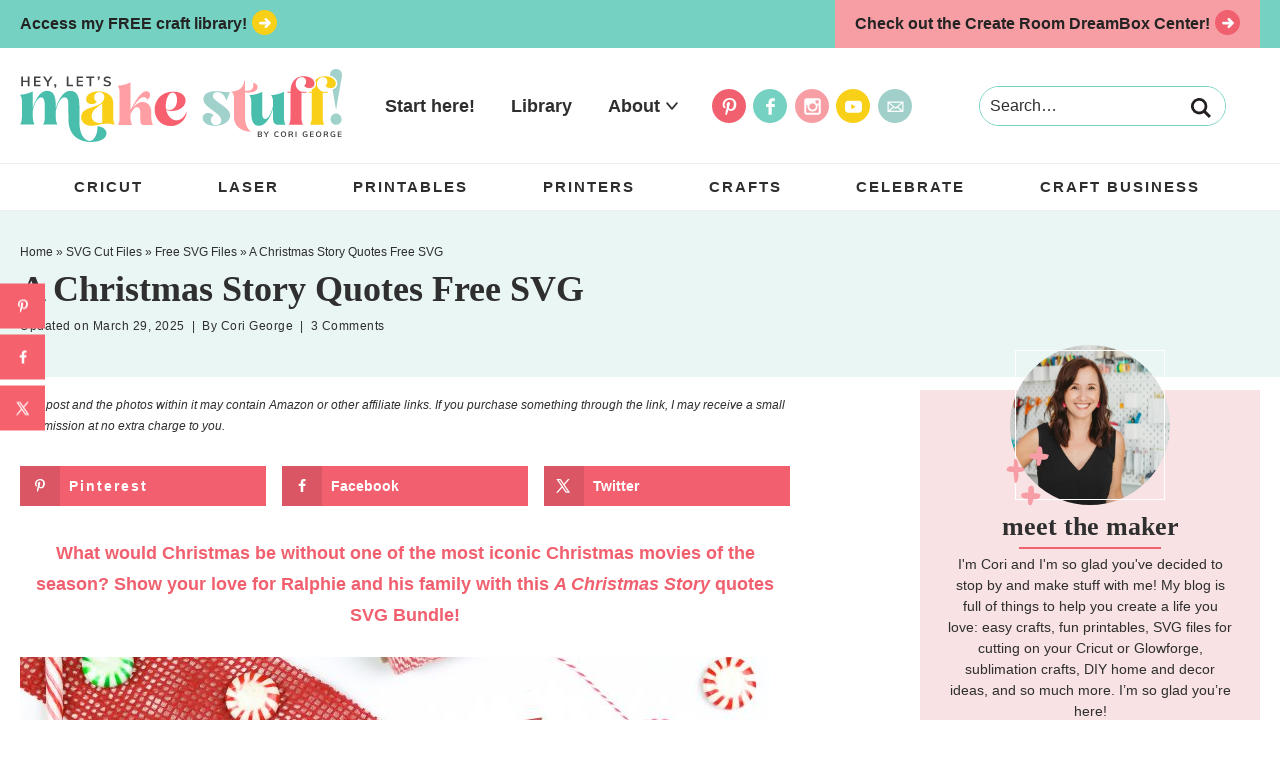

--- FILE ---
content_type: text/html; charset=UTF-8
request_url: https://heyletsmakestuff.com/a-christmas-story-svg/
body_size: 33047
content:
<!DOCTYPE html><html lang="en-US"><head ><meta charset="UTF-8" /><meta name="viewport" content="width=device-width, initial-scale=1" /><meta name='robots' content='index, follow, max-image-preview:large, max-snippet:-1, max-video-preview:-1' /><meta property="og:locale" content="en_US" /><meta property="og:type" content="article" /><meta property="og:title" content="A Christmas Story SVG " /><meta property="og:description" content="What would Christmas be without one of the most iconic Christmas movies of the season? Show your love for Ralphie and his family with this A Christmas Story quotes SVG Bundle! " /><meta property="og:url" content="https://heyletsmakestuff.com/a-christmas-story-svg/" /><meta property="og:site_name" content="Hey, Let&#039;s Make Stuff" /><meta property="og:updated_time" content="2025-03-29T11:43:42+00:00" /><meta property="article:published_time" content="2019-11-15T09:22:08+00:00" /><meta property="article:modified_time" content="2025-03-29T11:43:42+00:00" /><meta name="twitter:card" content="summary_large_image" /><meta name="twitter:title" content="A Christmas Story SVG " /><meta name="twitter:description" content="What would Christmas be without one of the most iconic Christmas movies of the season? Show your love for Ralphie and his family with this A Christmas Story quotes SVG Bundle! " /><meta class="flipboard-article" content="What would Christmas be without one of the most iconic Christmas movies of the season? Show your love for Ralphie and his family with this A Christmas Story quotes SVG Bundle! " /><meta property="og:image" content="https://heyletsmakestuff.com/wp-content/uploads/2019/11/A-Christmas-Story-SVG-Bundle-FB-LINK-UPLOAD-700-x-366.jpg" /><meta name="twitter:image" content="https://heyletsmakestuff.com/wp-content/uploads/2019/11/A-Christmas-Story-SVG-Bundle-FB-LINK-UPLOAD-700-x-366.jpg" /><meta property="og:image:width" content="1200" /><meta property="og:image:height" content="627" /><meta property="article:author" content="http://facebook.com/heyletsmakestuff" /><meta name="twitter:creator" content="@heyletsmakestuf" /><title>A Christmas Story Quotes Free SVG - Hey, Let&#039;s Make Stuff</title><meta name="description" content="What would Christmas be without one of the most iconic movies of the season? Show your love for the classics with this A Christmas Story quotes SVG Bundle!" /><link rel="canonical" href="https://heyletsmakestuff.com/a-christmas-story-svg/" /><meta name="author" content="Cori George" /><meta name="twitter:label1" content="Written by" /><meta name="twitter:data1" content="Cori George" /><meta name="twitter:label2" content="Est. reading time" /><meta name="twitter:data2" content="7 minutes" /> <script type="application/ld+json" class="yoast-schema-graph">{"@context":"https://schema.org","@graph":[{"@type":"Article","@id":"https://heyletsmakestuff.com/a-christmas-story-svg/#article","isPartOf":{"@id":"https://heyletsmakestuff.com/a-christmas-story-svg/"},"author":{"name":"Cori George","@id":"https://heyletsmakestuff.com/#/schema/person/99ad3c557d32e931000aae67448ca951"},"headline":"A Christmas Story Quotes Free SVG","datePublished":"2019-11-15T17:22:08+00:00","dateModified":"2025-03-29T18:43:42+00:00","mainEntityOfPage":{"@id":"https://heyletsmakestuff.com/a-christmas-story-svg/"},"wordCount":408,"commentCount":3,"publisher":{"@id":"https://heyletsmakestuff.com/#organization"},"image":{"@id":"https://heyletsmakestuff.com/a-christmas-story-svg/#primaryimage"},"thumbnailUrl":"https://heyletsmakestuff.com/wp-content/uploads/2019/11/A-Christmas-Story-SVG-FEATURE-750-x-1125.jpg","keywords":["A Christmas Story","Christmas","Movies","SVG"],"articleSection":["Christmas &amp; Winter","Free SVG Files","SVG Cut Files"],"inLanguage":"en-US","potentialAction":[{"@type":"CommentAction","name":"Comment","target":["https://heyletsmakestuff.com/a-christmas-story-svg/#respond"]}]},{"@type":"WebPage","@id":"https://heyletsmakestuff.com/a-christmas-story-svg/","url":"https://heyletsmakestuff.com/a-christmas-story-svg/","name":"A Christmas Story Quotes Free SVG - Hey, Let&#039;s Make Stuff","isPartOf":{"@id":"https://heyletsmakestuff.com/#website"},"primaryImageOfPage":{"@id":"https://heyletsmakestuff.com/a-christmas-story-svg/#primaryimage"},"image":{"@id":"https://heyletsmakestuff.com/a-christmas-story-svg/#primaryimage"},"thumbnailUrl":"https://heyletsmakestuff.com/wp-content/uploads/2019/11/A-Christmas-Story-SVG-FEATURE-750-x-1125.jpg","datePublished":"2019-11-15T17:22:08+00:00","dateModified":"2025-03-29T18:43:42+00:00","description":"What would Christmas be without one of the most iconic movies of the season? Show your love for the classics with this A Christmas Story quotes SVG Bundle!","breadcrumb":{"@id":"https://heyletsmakestuff.com/a-christmas-story-svg/#breadcrumb"},"inLanguage":"en-US","potentialAction":[{"@type":"ReadAction","target":["https://heyletsmakestuff.com/a-christmas-story-svg/"]}]},{"@type":"ImageObject","inLanguage":"en-US","@id":"https://heyletsmakestuff.com/a-christmas-story-svg/#primaryimage","url":"https://heyletsmakestuff.com/wp-content/uploads/2019/11/A-Christmas-Story-SVG-FEATURE-750-x-1125.jpg","contentUrl":"https://heyletsmakestuff.com/wp-content/uploads/2019/11/A-Christmas-Story-SVG-FEATURE-750-x-1125.jpg","width":1200,"height":1800,"caption":"What would Christmas be without one of the most iconic movies of the season? Show your love for the classics with this A Christmas Story SVG Bundle!"},{"@type":"BreadcrumbList","@id":"https://heyletsmakestuff.com/a-christmas-story-svg/#breadcrumb","itemListElement":[{"@type":"ListItem","position":1,"name":"Home","item":"https://heyletsmakestuff.com/"},{"@type":"ListItem","position":2,"name":"SVG Cut Files","item":"https://heyletsmakestuff.com/category/svg-files/"},{"@type":"ListItem","position":3,"name":"Free SVG Files","item":"https://heyletsmakestuff.com/category/svg-files/free-svg-files/"},{"@type":"ListItem","position":4,"name":"A Christmas Story Quotes Free SVG"}]},{"@type":"WebSite","@id":"https://heyletsmakestuff.com/#website","url":"https://heyletsmakestuff.com/","name":"Hey, Let&#039;s Make Stuff","description":"Craft a Life You Love","publisher":{"@id":"https://heyletsmakestuff.com/#organization"},"potentialAction":[{"@type":"SearchAction","target":{"@type":"EntryPoint","urlTemplate":"https://heyletsmakestuff.com/?s={search_term_string}"},"query-input":{"@type":"PropertyValueSpecification","valueRequired":true,"valueName":"search_term_string"}}],"inLanguage":"en-US"},{"@type":"Organization","@id":"https://heyletsmakestuff.com/#organization","name":"Hey Let's Make Stuff","url":"https://heyletsmakestuff.com/","logo":{"@type":"ImageObject","inLanguage":"en-US","@id":"https://heyletsmakestuff.com/#/schema/logo/image/","url":"https://heyletsmakestuff.com/wp-content/uploads/2021/01/HLMS-2020-Logo-2-scaled.jpg","contentUrl":"https://heyletsmakestuff.com/wp-content/uploads/2021/01/HLMS-2020-Logo-2-scaled.jpg","width":4500,"height":2375,"caption":"Hey Let's Make Stuff"},"image":{"@id":"https://heyletsmakestuff.com/#/schema/logo/image/"},"sameAs":["http://facebook.com/heyletsmakestuff","https://x.com/heyletsmakestuf","http://instagram.com/heyletsmakestuff","http://pinterest.com/heyletsmakestuff"]},{"@type":"Person","@id":"https://heyletsmakestuff.com/#/schema/person/99ad3c557d32e931000aae67448ca951","name":"Cori George","description":"I'm Cori and I'm so glad you've decided to stop by and make stuff with me! My blog is full of things to help you create a life you love: Cricut and Glowforge tutorials and files, sublimation crafts, fun printables, DIY home and decor ideas, and so much more. I live in the PNW with my husband and our adorable twin boys.","sameAs":["http://www.heyletsmakestuff.com/about","http://facebook.com/heyletsmakestuff","http://instagram.com/heyletsmakestuff","https://www.linkedin.com/in/coriashley/","http://pinterest.com/heyletsmakestuf","https://x.com/heyletsmakestuf","http://youtube.com/heyletsmakestuff"]}]}</script> <link rel='dns-prefetch' href='//scripts.mediavine.com' /><link rel="alternate" type="application/rss+xml" title="Hey, Let&#039;s Make Stuff &raquo; Feed" href="https://heyletsmakestuff.com/feed/" /><link rel="alternate" type="application/rss+xml" title="Hey, Let&#039;s Make Stuff &raquo; Comments Feed" href="https://heyletsmakestuff.com/comments/feed/" /><link rel="alternate" type="application/rss+xml" title="Hey, Let&#039;s Make Stuff &raquo; A Christmas Story Quotes Free SVG Comments Feed" href="https://heyletsmakestuff.com/a-christmas-story-svg/feed/" /><link rel="alternate" title="oEmbed (JSON)" type="application/json+oembed" href="https://heyletsmakestuff.com/wp-json/oembed/1.0/embed?url=https%3A%2F%2Fheyletsmakestuff.com%2Fa-christmas-story-svg%2F" /><link rel="alternate" title="oEmbed (XML)" type="text/xml+oembed" href="https://heyletsmakestuff.com/wp-json/oembed/1.0/embed?url=https%3A%2F%2Fheyletsmakestuff.com%2Fa-christmas-story-svg%2F&#038;format=xml" /><link rel="alternate" type="application/rss+xml" title="Hey, Let&#039;s Make Stuff &raquo; Stories Feed" href="https://heyletsmakestuff.com/web-stories/feed/"><script type="litespeed/javascript">(()=>{"use strict";const e=[400,500,600,700,800,900],t=e=>`wprm-min-${e}`,n=e=>`wprm-max-${e}`,s=new Set,o="ResizeObserver"in window,r=o?new ResizeObserver((e=>{for(const t of e)c(t.target)})):null,i=.5/(window.devicePixelRatio||1);function c(s){const o=s.getBoundingClientRect().width||0;for(let r=0;r<e.length;r++){const c=e[r],a=o<=c+i;o>c+i?s.classList.add(t(c)):s.classList.remove(t(c)),a?s.classList.add(n(c)):s.classList.remove(n(c))}}function a(e){s.has(e)||(s.add(e),r&&r.observe(e),c(e))}!function(e=document){e.querySelectorAll(".wprm-recipe").forEach(a)}();if(new MutationObserver((e=>{for(const t of e)for(const e of t.addedNodes)e instanceof Element&&(e.matches?.(".wprm-recipe")&&a(e),e.querySelectorAll?.(".wprm-recipe").forEach(a))})).observe(document.documentElement,{childList:!0,subtree:!0}),!o){let e=0;addEventListener("resize",(()=>{e&&cancelAnimationFrame(e),e=requestAnimationFrame((()=>s.forEach(c)))}),{passive:!0})}})()</script><style id='wp-img-auto-sizes-contain-inline-css' type='text/css'>img:is([sizes=auto i],[sizes^="auto," i]){contain-intrinsic-size:3000px 1500px}
/*# sourceURL=wp-img-auto-sizes-contain-inline-css */</style><link data-optimized="2" rel="stylesheet" href="https://heyletsmakestuff.com/wp-content/litespeed/css/b9546a15f0233628021663f69dccb21d.css?ver=ca0b3" /><style id='wp-block-heading-inline-css' type='text/css'>h1:where(.wp-block-heading).has-background,h2:where(.wp-block-heading).has-background,h3:where(.wp-block-heading).has-background,h4:where(.wp-block-heading).has-background,h5:where(.wp-block-heading).has-background,h6:where(.wp-block-heading).has-background{padding:1.25em 2.375em}h1.has-text-align-left[style*=writing-mode]:where([style*=vertical-lr]),h1.has-text-align-right[style*=writing-mode]:where([style*=vertical-rl]),h2.has-text-align-left[style*=writing-mode]:where([style*=vertical-lr]),h2.has-text-align-right[style*=writing-mode]:where([style*=vertical-rl]),h3.has-text-align-left[style*=writing-mode]:where([style*=vertical-lr]),h3.has-text-align-right[style*=writing-mode]:where([style*=vertical-rl]),h4.has-text-align-left[style*=writing-mode]:where([style*=vertical-lr]),h4.has-text-align-right[style*=writing-mode]:where([style*=vertical-rl]),h5.has-text-align-left[style*=writing-mode]:where([style*=vertical-lr]),h5.has-text-align-right[style*=writing-mode]:where([style*=vertical-rl]),h6.has-text-align-left[style*=writing-mode]:where([style*=vertical-lr]),h6.has-text-align-right[style*=writing-mode]:where([style*=vertical-rl]){rotate:180deg}
/*# sourceURL=https://heyletsmakestuff.com/wp-includes/blocks/heading/style.min.css */</style><style id='wp-block-image-inline-css' type='text/css'>.wp-block-image>a,.wp-block-image>figure>a{display:inline-block}.wp-block-image img{box-sizing:border-box;height:auto;max-width:100%;vertical-align:bottom}@media not (prefers-reduced-motion){.wp-block-image img.hide{visibility:hidden}.wp-block-image img.show{animation:show-content-image .4s}}.wp-block-image[style*=border-radius] img,.wp-block-image[style*=border-radius]>a{border-radius:inherit}.wp-block-image.has-custom-border img{box-sizing:border-box}.wp-block-image.aligncenter{text-align:center}.wp-block-image.alignfull>a,.wp-block-image.alignwide>a{width:100%}.wp-block-image.alignfull img,.wp-block-image.alignwide img{height:auto;width:100%}.wp-block-image .aligncenter,.wp-block-image .alignleft,.wp-block-image .alignright,.wp-block-image.aligncenter,.wp-block-image.alignleft,.wp-block-image.alignright{display:table}.wp-block-image .aligncenter>figcaption,.wp-block-image .alignleft>figcaption,.wp-block-image .alignright>figcaption,.wp-block-image.aligncenter>figcaption,.wp-block-image.alignleft>figcaption,.wp-block-image.alignright>figcaption{caption-side:bottom;display:table-caption}.wp-block-image .alignleft{float:left;margin:.5em 1em .5em 0}.wp-block-image .alignright{float:right;margin:.5em 0 .5em 1em}.wp-block-image .aligncenter{margin-left:auto;margin-right:auto}.wp-block-image :where(figcaption){margin-bottom:1em;margin-top:.5em}.wp-block-image.is-style-circle-mask img{border-radius:9999px}@supports ((-webkit-mask-image:none) or (mask-image:none)) or (-webkit-mask-image:none){.wp-block-image.is-style-circle-mask img{border-radius:0;-webkit-mask-image:url('data:image/svg+xml;utf8,<svg viewBox="0 0 100 100" xmlns="http://www.w3.org/2000/svg"><circle cx="50" cy="50" r="50"/></svg>');mask-image:url('data:image/svg+xml;utf8,<svg viewBox="0 0 100 100" xmlns="http://www.w3.org/2000/svg"><circle cx="50" cy="50" r="50"/></svg>');mask-mode:alpha;-webkit-mask-position:center;mask-position:center;-webkit-mask-repeat:no-repeat;mask-repeat:no-repeat;-webkit-mask-size:contain;mask-size:contain}}:root :where(.wp-block-image.is-style-rounded img,.wp-block-image .is-style-rounded img){border-radius:9999px}.wp-block-image figure{margin:0}.wp-lightbox-container{display:flex;flex-direction:column;position:relative}.wp-lightbox-container img{cursor:zoom-in}.wp-lightbox-container img:hover+button{opacity:1}.wp-lightbox-container button{align-items:center;backdrop-filter:blur(16px) saturate(180%);background-color:#5a5a5a40;border:none;border-radius:4px;cursor:zoom-in;display:flex;height:20px;justify-content:center;opacity:0;padding:0;position:absolute;right:16px;text-align:center;top:16px;width:20px;z-index:100}@media not (prefers-reduced-motion){.wp-lightbox-container button{transition:opacity .2s ease}}.wp-lightbox-container button:focus-visible{outline:3px auto #5a5a5a40;outline:3px auto -webkit-focus-ring-color;outline-offset:3px}.wp-lightbox-container button:hover{cursor:pointer;opacity:1}.wp-lightbox-container button:focus{opacity:1}.wp-lightbox-container button:focus,.wp-lightbox-container button:hover,.wp-lightbox-container button:not(:hover):not(:active):not(.has-background){background-color:#5a5a5a40;border:none}.wp-lightbox-overlay{box-sizing:border-box;cursor:zoom-out;height:100vh;left:0;overflow:hidden;position:fixed;top:0;visibility:hidden;width:100%;z-index:100000}.wp-lightbox-overlay .close-button{align-items:center;cursor:pointer;display:flex;justify-content:center;min-height:40px;min-width:40px;padding:0;position:absolute;right:calc(env(safe-area-inset-right) + 16px);top:calc(env(safe-area-inset-top) + 16px);z-index:5000000}.wp-lightbox-overlay .close-button:focus,.wp-lightbox-overlay .close-button:hover,.wp-lightbox-overlay .close-button:not(:hover):not(:active):not(.has-background){background:none;border:none}.wp-lightbox-overlay .lightbox-image-container{height:var(--wp--lightbox-container-height);left:50%;overflow:hidden;position:absolute;top:50%;transform:translate(-50%,-50%);transform-origin:top left;width:var(--wp--lightbox-container-width);z-index:9999999999}.wp-lightbox-overlay .wp-block-image{align-items:center;box-sizing:border-box;display:flex;height:100%;justify-content:center;margin:0;position:relative;transform-origin:0 0;width:100%;z-index:3000000}.wp-lightbox-overlay .wp-block-image img{height:var(--wp--lightbox-image-height);min-height:var(--wp--lightbox-image-height);min-width:var(--wp--lightbox-image-width);width:var(--wp--lightbox-image-width)}.wp-lightbox-overlay .wp-block-image figcaption{display:none}.wp-lightbox-overlay button{background:none;border:none}.wp-lightbox-overlay .scrim{background-color:#fff;height:100%;opacity:.9;position:absolute;width:100%;z-index:2000000}.wp-lightbox-overlay.active{visibility:visible}@media not (prefers-reduced-motion){.wp-lightbox-overlay.active{animation:turn-on-visibility .25s both}.wp-lightbox-overlay.active img{animation:turn-on-visibility .35s both}.wp-lightbox-overlay.show-closing-animation:not(.active){animation:turn-off-visibility .35s both}.wp-lightbox-overlay.show-closing-animation:not(.active) img{animation:turn-off-visibility .25s both}.wp-lightbox-overlay.zoom.active{animation:none;opacity:1;visibility:visible}.wp-lightbox-overlay.zoom.active .lightbox-image-container{animation:lightbox-zoom-in .4s}.wp-lightbox-overlay.zoom.active .lightbox-image-container img{animation:none}.wp-lightbox-overlay.zoom.active .scrim{animation:turn-on-visibility .4s forwards}.wp-lightbox-overlay.zoom.show-closing-animation:not(.active){animation:none}.wp-lightbox-overlay.zoom.show-closing-animation:not(.active) .lightbox-image-container{animation:lightbox-zoom-out .4s}.wp-lightbox-overlay.zoom.show-closing-animation:not(.active) .lightbox-image-container img{animation:none}.wp-lightbox-overlay.zoom.show-closing-animation:not(.active) .scrim{animation:turn-off-visibility .4s forwards}}@keyframes show-content-image{0%{visibility:hidden}99%{visibility:hidden}to{visibility:visible}}@keyframes turn-on-visibility{0%{opacity:0}to{opacity:1}}@keyframes turn-off-visibility{0%{opacity:1;visibility:visible}99%{opacity:0;visibility:visible}to{opacity:0;visibility:hidden}}@keyframes lightbox-zoom-in{0%{transform:translate(calc((-100vw + var(--wp--lightbox-scrollbar-width))/2 + var(--wp--lightbox-initial-left-position)),calc(-50vh + var(--wp--lightbox-initial-top-position))) scale(var(--wp--lightbox-scale))}to{transform:translate(-50%,-50%) scale(1)}}@keyframes lightbox-zoom-out{0%{transform:translate(-50%,-50%) scale(1);visibility:visible}99%{visibility:visible}to{transform:translate(calc((-100vw + var(--wp--lightbox-scrollbar-width))/2 + var(--wp--lightbox-initial-left-position)),calc(-50vh + var(--wp--lightbox-initial-top-position))) scale(var(--wp--lightbox-scale));visibility:hidden}}
/*# sourceURL=https://heyletsmakestuff.com/wp-includes/blocks/image/style.min.css */</style><style id='wp-block-group-inline-css' type='text/css'>.wp-block-group{box-sizing:border-box}:where(.wp-block-group.wp-block-group-is-layout-constrained){position:relative}
/*# sourceURL=https://heyletsmakestuff.com/wp-includes/blocks/group/style.min.css */</style><style id='wp-block-paragraph-inline-css' type='text/css'>.is-small-text{font-size:.875em}.is-regular-text{font-size:1em}.is-large-text{font-size:2.25em}.is-larger-text{font-size:3em}.has-drop-cap:not(:focus):first-letter{float:left;font-size:8.4em;font-style:normal;font-weight:100;line-height:.68;margin:.05em .1em 0 0;text-transform:uppercase}body.rtl .has-drop-cap:not(:focus):first-letter{float:none;margin-left:.1em}p.has-drop-cap.has-background{overflow:hidden}:root :where(p.has-background){padding:1.25em 2.375em}:where(p.has-text-color:not(.has-link-color)) a{color:inherit}p.has-text-align-left[style*="writing-mode:vertical-lr"],p.has-text-align-right[style*="writing-mode:vertical-rl"]{rotate:180deg}
p.is-style-small-title { padding: 5px 10px !important; text-transform: uppercase; letter-spacing: 2px; margin-bottom: 5px !important; display: block; font-size: 14px; font-weight: bold; }
/*# sourceURL=wp-block-paragraph-inline-css */</style><style id='wp-block-spacer-inline-css' type='text/css'>.wp-block-spacer{clear:both}
/*# sourceURL=https://heyletsmakestuff.com/wp-includes/blocks/spacer/style.min.css */</style><style id='global-styles-inline-css' type='text/css'>:root{--wp--preset--aspect-ratio--square: 1;--wp--preset--aspect-ratio--4-3: 4/3;--wp--preset--aspect-ratio--3-4: 3/4;--wp--preset--aspect-ratio--3-2: 3/2;--wp--preset--aspect-ratio--2-3: 2/3;--wp--preset--aspect-ratio--16-9: 16/9;--wp--preset--aspect-ratio--9-16: 9/16;--wp--preset--color--black: #242424;--wp--preset--color--cyan-bluish-gray: #abb8c3;--wp--preset--color--white: #ffffff;--wp--preset--color--pale-pink: #f78da7;--wp--preset--color--vivid-red: #cf2e2e;--wp--preset--color--luminous-vivid-orange: #ff6900;--wp--preset--color--luminous-vivid-amber: #fcb900;--wp--preset--color--light-green-cyan: #7bdcb5;--wp--preset--color--vivid-green-cyan: #00d084;--wp--preset--color--pale-cyan-blue: #8ed1fc;--wp--preset--color--vivid-cyan-blue: #0693e3;--wp--preset--color--vivid-purple: #9b51e0;--wp--preset--color--dark-teal: #49bcac;--wp--preset--color--teal: #75d1c1;--wp--preset--color--light-teal: #eaf6f4;--wp--preset--color--dark-pink: #f1606f;--wp--preset--color--pink: #f69ea3;--wp--preset--color--light-pink: #f8e2e3;--wp--preset--color--yellow: #f7d017;--wp--preset--color--light-yellow: #fcf1c1;--wp--preset--color--blue: #a0d0c9;--wp--preset--gradient--vivid-cyan-blue-to-vivid-purple: linear-gradient(135deg,rgb(6,147,227) 0%,rgb(155,81,224) 100%);--wp--preset--gradient--light-green-cyan-to-vivid-green-cyan: linear-gradient(135deg,rgb(122,220,180) 0%,rgb(0,208,130) 100%);--wp--preset--gradient--luminous-vivid-amber-to-luminous-vivid-orange: linear-gradient(135deg,rgb(252,185,0) 0%,rgb(255,105,0) 100%);--wp--preset--gradient--luminous-vivid-orange-to-vivid-red: linear-gradient(135deg,rgb(255,105,0) 0%,rgb(207,46,46) 100%);--wp--preset--gradient--very-light-gray-to-cyan-bluish-gray: linear-gradient(135deg,rgb(238,238,238) 0%,rgb(169,184,195) 100%);--wp--preset--gradient--cool-to-warm-spectrum: linear-gradient(135deg,rgb(74,234,220) 0%,rgb(151,120,209) 20%,rgb(207,42,186) 40%,rgb(238,44,130) 60%,rgb(251,105,98) 80%,rgb(254,248,76) 100%);--wp--preset--gradient--blush-light-purple: linear-gradient(135deg,rgb(255,206,236) 0%,rgb(152,150,240) 100%);--wp--preset--gradient--blush-bordeaux: linear-gradient(135deg,rgb(254,205,165) 0%,rgb(254,45,45) 50%,rgb(107,0,62) 100%);--wp--preset--gradient--luminous-dusk: linear-gradient(135deg,rgb(255,203,112) 0%,rgb(199,81,192) 50%,rgb(65,88,208) 100%);--wp--preset--gradient--pale-ocean: linear-gradient(135deg,rgb(255,245,203) 0%,rgb(182,227,212) 50%,rgb(51,167,181) 100%);--wp--preset--gradient--electric-grass: linear-gradient(135deg,rgb(202,248,128) 0%,rgb(113,206,126) 100%);--wp--preset--gradient--midnight: linear-gradient(135deg,rgb(2,3,129) 0%,rgb(40,116,252) 100%);--wp--preset--font-size--small: 14px;--wp--preset--font-size--medium: 20px;--wp--preset--font-size--large: 26px;--wp--preset--font-size--x-large: 42px;--wp--preset--font-size--tiny: 11px;--wp--preset--font-size--normal: 18px;--wp--preset--font-size--extra-large: 36px;--wp--preset--spacing--20: 0.44rem;--wp--preset--spacing--30: 0.67rem;--wp--preset--spacing--40: 1rem;--wp--preset--spacing--50: 1.5rem;--wp--preset--spacing--60: 2.25rem;--wp--preset--spacing--70: 3.38rem;--wp--preset--spacing--80: 5.06rem;--wp--preset--shadow--natural: 6px 6px 9px rgba(0, 0, 0, 0.2);--wp--preset--shadow--deep: 12px 12px 50px rgba(0, 0, 0, 0.4);--wp--preset--shadow--sharp: 6px 6px 0px rgba(0, 0, 0, 0.2);--wp--preset--shadow--outlined: 6px 6px 0px -3px rgb(255, 255, 255), 6px 6px rgb(0, 0, 0);--wp--preset--shadow--crisp: 6px 6px 0px rgb(0, 0, 0);}:where(.is-layout-flex){gap: 0.5em;}:where(.is-layout-grid){gap: 0.5em;}body .is-layout-flex{display: flex;}.is-layout-flex{flex-wrap: wrap;align-items: center;}.is-layout-flex > :is(*, div){margin: 0;}body .is-layout-grid{display: grid;}.is-layout-grid > :is(*, div){margin: 0;}:where(.wp-block-columns.is-layout-flex){gap: 2em;}:where(.wp-block-columns.is-layout-grid){gap: 2em;}:where(.wp-block-post-template.is-layout-flex){gap: 1.25em;}:where(.wp-block-post-template.is-layout-grid){gap: 1.25em;}.has-black-color{color: var(--wp--preset--color--black) !important;}.has-cyan-bluish-gray-color{color: var(--wp--preset--color--cyan-bluish-gray) !important;}.has-white-color{color: var(--wp--preset--color--white) !important;}.has-pale-pink-color{color: var(--wp--preset--color--pale-pink) !important;}.has-vivid-red-color{color: var(--wp--preset--color--vivid-red) !important;}.has-luminous-vivid-orange-color{color: var(--wp--preset--color--luminous-vivid-orange) !important;}.has-luminous-vivid-amber-color{color: var(--wp--preset--color--luminous-vivid-amber) !important;}.has-light-green-cyan-color{color: var(--wp--preset--color--light-green-cyan) !important;}.has-vivid-green-cyan-color{color: var(--wp--preset--color--vivid-green-cyan) !important;}.has-pale-cyan-blue-color{color: var(--wp--preset--color--pale-cyan-blue) !important;}.has-vivid-cyan-blue-color{color: var(--wp--preset--color--vivid-cyan-blue) !important;}.has-vivid-purple-color{color: var(--wp--preset--color--vivid-purple) !important;}.has-black-background-color{background-color: var(--wp--preset--color--black) !important;}.has-cyan-bluish-gray-background-color{background-color: var(--wp--preset--color--cyan-bluish-gray) !important;}.has-white-background-color{background-color: var(--wp--preset--color--white) !important;}.has-pale-pink-background-color{background-color: var(--wp--preset--color--pale-pink) !important;}.has-vivid-red-background-color{background-color: var(--wp--preset--color--vivid-red) !important;}.has-luminous-vivid-orange-background-color{background-color: var(--wp--preset--color--luminous-vivid-orange) !important;}.has-luminous-vivid-amber-background-color{background-color: var(--wp--preset--color--luminous-vivid-amber) !important;}.has-light-green-cyan-background-color{background-color: var(--wp--preset--color--light-green-cyan) !important;}.has-vivid-green-cyan-background-color{background-color: var(--wp--preset--color--vivid-green-cyan) !important;}.has-pale-cyan-blue-background-color{background-color: var(--wp--preset--color--pale-cyan-blue) !important;}.has-vivid-cyan-blue-background-color{background-color: var(--wp--preset--color--vivid-cyan-blue) !important;}.has-vivid-purple-background-color{background-color: var(--wp--preset--color--vivid-purple) !important;}.has-black-border-color{border-color: var(--wp--preset--color--black) !important;}.has-cyan-bluish-gray-border-color{border-color: var(--wp--preset--color--cyan-bluish-gray) !important;}.has-white-border-color{border-color: var(--wp--preset--color--white) !important;}.has-pale-pink-border-color{border-color: var(--wp--preset--color--pale-pink) !important;}.has-vivid-red-border-color{border-color: var(--wp--preset--color--vivid-red) !important;}.has-luminous-vivid-orange-border-color{border-color: var(--wp--preset--color--luminous-vivid-orange) !important;}.has-luminous-vivid-amber-border-color{border-color: var(--wp--preset--color--luminous-vivid-amber) !important;}.has-light-green-cyan-border-color{border-color: var(--wp--preset--color--light-green-cyan) !important;}.has-vivid-green-cyan-border-color{border-color: var(--wp--preset--color--vivid-green-cyan) !important;}.has-pale-cyan-blue-border-color{border-color: var(--wp--preset--color--pale-cyan-blue) !important;}.has-vivid-cyan-blue-border-color{border-color: var(--wp--preset--color--vivid-cyan-blue) !important;}.has-vivid-purple-border-color{border-color: var(--wp--preset--color--vivid-purple) !important;}.has-vivid-cyan-blue-to-vivid-purple-gradient-background{background: var(--wp--preset--gradient--vivid-cyan-blue-to-vivid-purple) !important;}.has-light-green-cyan-to-vivid-green-cyan-gradient-background{background: var(--wp--preset--gradient--light-green-cyan-to-vivid-green-cyan) !important;}.has-luminous-vivid-amber-to-luminous-vivid-orange-gradient-background{background: var(--wp--preset--gradient--luminous-vivid-amber-to-luminous-vivid-orange) !important;}.has-luminous-vivid-orange-to-vivid-red-gradient-background{background: var(--wp--preset--gradient--luminous-vivid-orange-to-vivid-red) !important;}.has-very-light-gray-to-cyan-bluish-gray-gradient-background{background: var(--wp--preset--gradient--very-light-gray-to-cyan-bluish-gray) !important;}.has-cool-to-warm-spectrum-gradient-background{background: var(--wp--preset--gradient--cool-to-warm-spectrum) !important;}.has-blush-light-purple-gradient-background{background: var(--wp--preset--gradient--blush-light-purple) !important;}.has-blush-bordeaux-gradient-background{background: var(--wp--preset--gradient--blush-bordeaux) !important;}.has-luminous-dusk-gradient-background{background: var(--wp--preset--gradient--luminous-dusk) !important;}.has-pale-ocean-gradient-background{background: var(--wp--preset--gradient--pale-ocean) !important;}.has-electric-grass-gradient-background{background: var(--wp--preset--gradient--electric-grass) !important;}.has-midnight-gradient-background{background: var(--wp--preset--gradient--midnight) !important;}.has-small-font-size{font-size: var(--wp--preset--font-size--small) !important;}.has-medium-font-size{font-size: var(--wp--preset--font-size--medium) !important;}.has-large-font-size{font-size: var(--wp--preset--font-size--large) !important;}.has-x-large-font-size{font-size: var(--wp--preset--font-size--x-large) !important;}
/*# sourceURL=global-styles-inline-css */</style><style id='classic-theme-styles-inline-css' type='text/css'>/*! This file is auto-generated */
.wp-block-button__link{color:#fff;background-color:#32373c;border-radius:9999px;box-shadow:none;text-decoration:none;padding:calc(.667em + 2px) calc(1.333em + 2px);font-size:1.125em}.wp-block-file__button{background:#32373c;color:#fff;text-decoration:none}
/*# sourceURL=/wp-includes/css/classic-themes.min.css */</style><style id='wp-block-button-inline-css' type='text/css'>.wp-block-button__link{align-content:center;box-sizing:border-box;cursor:pointer;display:inline-block;height:100%;text-align:center;word-break:break-word}.wp-block-button__link.aligncenter{text-align:center}.wp-block-button__link.alignright{text-align:right}:where(.wp-block-button__link){border-radius:9999px;box-shadow:none;padding:calc(.667em + 2px) calc(1.333em + 2px);text-decoration:none}.wp-block-button[style*=text-decoration] .wp-block-button__link{text-decoration:inherit}.wp-block-buttons>.wp-block-button.has-custom-width{max-width:none}.wp-block-buttons>.wp-block-button.has-custom-width .wp-block-button__link{width:100%}.wp-block-buttons>.wp-block-button.has-custom-font-size .wp-block-button__link{font-size:inherit}.wp-block-buttons>.wp-block-button.wp-block-button__width-25{width:calc(25% - var(--wp--style--block-gap, .5em)*.75)}.wp-block-buttons>.wp-block-button.wp-block-button__width-50{width:calc(50% - var(--wp--style--block-gap, .5em)*.5)}.wp-block-buttons>.wp-block-button.wp-block-button__width-75{width:calc(75% - var(--wp--style--block-gap, .5em)*.25)}.wp-block-buttons>.wp-block-button.wp-block-button__width-100{flex-basis:100%;width:100%}.wp-block-buttons.is-vertical>.wp-block-button.wp-block-button__width-25{width:25%}.wp-block-buttons.is-vertical>.wp-block-button.wp-block-button__width-50{width:50%}.wp-block-buttons.is-vertical>.wp-block-button.wp-block-button__width-75{width:75%}.wp-block-button.is-style-squared,.wp-block-button__link.wp-block-button.is-style-squared{border-radius:0}.wp-block-button.no-border-radius,.wp-block-button__link.no-border-radius{border-radius:0!important}:root :where(.wp-block-button .wp-block-button__link.is-style-outline),:root :where(.wp-block-button.is-style-outline>.wp-block-button__link){border:2px solid;padding:.667em 1.333em}:root :where(.wp-block-button .wp-block-button__link.is-style-outline:not(.has-text-color)),:root :where(.wp-block-button.is-style-outline>.wp-block-button__link:not(.has-text-color)){color:currentColor}:root :where(.wp-block-button .wp-block-button__link.is-style-outline:not(.has-background)),:root :where(.wp-block-button.is-style-outline>.wp-block-button__link:not(.has-background)){background-color:initial;background-image:none}
/*# sourceURL=https://heyletsmakestuff.com/wp-includes/blocks/button/style.min.css */</style><style id='dpsp-frontend-style-pro-inline-css' type='text/css'>@media screen and ( max-width : 720px ) {
					.dpsp-content-wrapper.dpsp-hide-on-mobile,
					.dpsp-share-text.dpsp-hide-on-mobile {
						display: none;
					}
					.dpsp-has-spacing .dpsp-networks-btns-wrapper li {
						margin:0 2% 10px 0;
					}
					.dpsp-network-btn.dpsp-has-label:not(.dpsp-has-count) {
						max-height: 40px;
						padding: 0;
						justify-content: center;
					}
					.dpsp-content-wrapper.dpsp-size-small .dpsp-network-btn.dpsp-has-label:not(.dpsp-has-count){
						max-height: 32px;
					}
					.dpsp-content-wrapper.dpsp-size-large .dpsp-network-btn.dpsp-has-label:not(.dpsp-has-count){
						max-height: 46px;
					}
				}
			
							.dpsp-button-style-2 .dpsp-networks-btns-content.dpsp-networks-btns-wrapper .dpsp-network-btn, .dpsp-button-style-2 .dpsp-networks-btns-content.dpsp-networks-btns-wrapper .dpsp-network-btn.dpsp-has-count {
								--customNetworkColor: #f25f6f;
								--customNetworkHoverColor: #f8cf1a;
								background: #f25f6f;
								border-color: #f25f6f;
							}
							.dpsp-button-style-2 .dpsp-networks-btns-content.dpsp-networks-btns-wrapper .dpsp-network-btn .dpsp-network-icon {
								background: #db5664;
								border-color: #db5664;
							}
						
							.dpsp-button-style-2 .dpsp-networks-btns-content.dpsp-networks-btns-wrapper .dpsp-network-btn:hover,
							.dpsp-button-style-2 .dpsp-networks-btns-content.dpsp-networks-btns-wrapper .dpsp-network-btn:focus,
							.dpsp-button-style-2 .dpsp-networks-btns-content.dpsp-networks-btns-wrapper .dpsp-network-btn:focus .dpsp-network-icon,
							.dpsp-button-style-2 .dpsp-networks-btns-content.dpsp-networks-btns-wrapper .dpsp-network-btn:hover .dpsp-network-icon,
							.dpsp-button-style-2 .dpsp-networks-btns-content.dpsp-networks-btns-wrapper .dpsp-network-btn.dpsp-has-count:focus,
							.dpsp-button-style-2 .dpsp-networks-btns-content.dpsp-networks-btns-wrapper .dpsp-network-btn.dpsp-has-count:hover {

								background: #f8cf1a;
								border-color: #f8cf1a;
							}
						.dpsp-networks-btns-wrapper.dpsp-networks-btns-content .dpsp-network-btn {--networkHover: rgba(248, 207, 26, 0.4); --networkAccent: rgba(248, 207, 26, 1);}
			@media screen and ( max-width : 720px ) {
				aside#dpsp-floating-sidebar.dpsp-hide-on-mobile.opened {
					display: none;
				}
			}
			
					.dpsp-button-style-1 .dpsp-networks-btns-sidebar.dpsp-networks-btns-wrapper .dpsp-network-btn {
					--customNetworkColor: #f6616e;
					--customNetworkHoverColor: #f8cf1a;
					background: #f6616e;
					border-color: #f6616e;
					}
					.dpsp-button-style-1 .dpsp-networks-btns-sidebar.dpsp-networks-btns-wrapper .dpsp-network-btn:hover,
					.dpsp-button-style-1 .dpsp-networks-btns-sidebar.dpsp-networks-btns-wrapper .dpsp-network-btn:focus {
					border-color: #f8cf1a !important;
					background: #f8cf1a !important;
			}.dpsp-networks-btns-wrapper.dpsp-networks-btns-sidebar .dpsp-network-btn {--networkHover: rgba(248, 207, 26, 0.4); --networkAccent: rgba(248, 207, 26, 1);}
			@media screen and ( max-width : 720px ) {
				aside#dpsp-floating-sidebar.dpsp-hide-on-mobile.opened {
					display: none;
				}
			}
			
					.dpsp-button-style-1 .dpsp-networks-btns-sidebar.dpsp-networks-btns-wrapper .dpsp-network-btn {
					--customNetworkColor: #f6616e;
					--customNetworkHoverColor: #f8cf1a;
					background: #f6616e;
					border-color: #f6616e;
					}
					.dpsp-button-style-1 .dpsp-networks-btns-sidebar.dpsp-networks-btns-wrapper .dpsp-network-btn:hover,
					.dpsp-button-style-1 .dpsp-networks-btns-sidebar.dpsp-networks-btns-wrapper .dpsp-network-btn:focus {
					border-color: #f8cf1a !important;
					background: #f8cf1a !important;
			}.dpsp-networks-btns-wrapper.dpsp-networks-btns-sidebar .dpsp-network-btn {--networkHover: rgba(248, 207, 26, 0.4); --networkAccent: rgba(248, 207, 26, 1);}
/*# sourceURL=dpsp-frontend-style-pro-inline-css */</style><style id='ez-toc-inline-css' type='text/css'>div#ez-toc-container .ez-toc-title {font-size: 120%;}div#ez-toc-container .ez-toc-title {font-weight: 500;}div#ez-toc-container ul li , div#ez-toc-container ul li a {font-size: 95%;}div#ez-toc-container ul li , div#ez-toc-container ul li a {font-weight: 500;}div#ez-toc-container nav ul ul li {font-size: 90%;}div#ez-toc-container {background: #e9f6f4;border: 1px solid #49beab;width: 100%;}div#ez-toc-container p.ez-toc-title , #ez-toc-container .ez_toc_custom_title_icon , #ez-toc-container .ez_toc_custom_toc_icon {color: #242424;}div#ez-toc-container ul.ez-toc-list a {color: #242424;}div#ez-toc-container ul.ez-toc-list a:hover {color: #f25f6f;}div#ez-toc-container ul.ez-toc-list a:visited {color: #242424;}.ez-toc-counter nav ul li a::before {color: ;}.ez-toc-box-title {font-weight: bold; margin-bottom: 10px; text-align: center; text-transform: uppercase; letter-spacing: 1px; color: #666; padding-bottom: 5px;position:absolute;top:-4%;left:5%;background-color: inherit;transition: top 0.3s ease;}.ez-toc-box-title.toc-closed {top:-25%;}
.ez-toc-container-direction {direction: ltr;}.ez-toc-counter ul{counter-reset: item ;}.ez-toc-counter nav ul li a::before {content: counters(item, '.', decimal) '. ';display: inline-block;counter-increment: item;flex-grow: 0;flex-shrink: 0;margin-right: .2em; float: left; }.ez-toc-widget-direction {direction: ltr;}.ez-toc-widget-container ul{counter-reset: item ;}.ez-toc-widget-container nav ul li a::before {content: counters(item, '.', decimal) '. ';display: inline-block;counter-increment: item;flex-grow: 0;flex-shrink: 0;margin-right: .2em; float: left; }
/*# sourceURL=ez-toc-inline-css */</style> <script type="text/javascript" async="async" fetchpriority="high" data-noptimize="1" data-cfasync="false" src="https://scripts.mediavine.com/tags/hey-lets-make-stuff.js?ver=55a769a520551e43b30964023b8235dc" id="mv-script-wrapper-js"></script> <script type="litespeed/javascript" data-src="https://heyletsmakestuff.com/wp-includes/js/jquery/jquery.js" id="jquery-js"></script> <link rel="https://api.w.org/" href="https://heyletsmakestuff.com/wp-json/" /><link rel="alternate" title="JSON" type="application/json" href="https://heyletsmakestuff.com/wp-json/wp/v2/posts/55670" /><link rel="EditURI" type="application/rsd+xml" title="RSD" href="https://heyletsmakestuff.com/xmlrpc.php?rsd" /><link rel='shortlink' href='https://heyletsmakestuff.com/?p=55670' /><meta name="hubbub-info" description="Hubbub Pro 2.23.0"><style type="text/css">.wprm-glossary-term {color: #5A822B;text-decoration: underline;cursor: help;}</style> <script type="litespeed/javascript">(function(w,d,s,l,i){w[l]=w[l]||[];w[l].push({'gtm.start':new Date().getTime(),event:'gtm.js'});var f=d.getElementsByTagName(s)[0],j=d.createElement(s),dl=l!='dataLayer'?'&l='+l:'';j.async=!0;j.src='https://www.googletagmanager.com/gtm.js?id='+i+dl;f.parentNode.insertBefore(j,f)})(window,document,'script','dataLayer','GTM-PZDR2CF')</script> 
 <script type="litespeed/javascript" data-src="https://www.googletagmanager.com/gtag/js?id=UA-30155840-1"></script> <script type="litespeed/javascript">window.dataLayer=window.dataLayer||[];function gtag(){dataLayer.push(arguments)}
gtag('js',new Date());gtag('config','UA-30155840-1')</script> <meta name="google-site-verification" content="dLVmB0lb2hU48jILfc1e2jDHuyZ8b9nP-Xpqc2ar8Z0" /><meta name="google-site-verification" content="JosD5F8mNCKFMa92P79ybD1_8iRtn5rdNaaOOHhLDxU" /><meta name="google-site-verification" content="K9MmUIsyJzZZNiNIoywQw4TPadz-YJZalFsF2Y1v_RY" /> <script type="litespeed/javascript">!function(e){if(!window.pintrk){window.pintrk=function(){window.pintrk.queue.push(Array.prototype.slice.call(arguments))};var n=window.pintrk;n.queue=[],n.version="3.0";var t=document.createElement("script");t.async=!0,t.src=e;var r=document.getElementsByTagName("script")[0];r.parentNode.insertBefore(t,r)}}("https://s.pinimg.com/ct/core.js");pintrk('load','2612536283887',{em:'<user_email_address>'});pintrk('page')</script> <noscript>
<img height="1" width="1" style="display:none;" alt=""
src="https://ct.pinterest.com/v3/?event=init&tid=2612536283887&pd[em]=<hashed_email_address>&noscript=1" />
</noscript>
 <script data-grow-initializer="" type="litespeed/javascript">!(function(){window.growMe||((window.growMe=function(e){window.growMe._.push(e)}),(window.growMe._=[]));var e=document.createElement("script");(e.type="text/javascript"),(e.src="https://faves.grow.me/main.js"),(e.defer=!0),e.setAttribute("data-grow-faves-site-id","U2l0ZTo0NDIwYTA4OC03MTI1LTQ4ZDgtYjRiZi02MzBhMjg3YzZiYmI=");var t=document.getElementsByTagName("script")[0];t.parentNode.insertBefore(e,t)})()</script> <script type="litespeed/javascript">(function(w,d,t,h,s,n){w.FlodeskObject=n;var fn=function(){(w[n].q=w[n].q||[]).push(arguments)};w[n]=w[n]||fn;var f=d.getElementsByTagName(t)[0];var v='?v='+Math.floor(new Date().getTime()/(120*1000))*60;var sm=d.createElement(t);sm.async=!0;sm.type='module';sm.src=h+s+'.mjs'+v;f.parentNode.insertBefore(sm,f);var sn=d.createElement(t);sn.async=!0;sn.noModule=!0;sn.src=h+s+'.js'+v;f.parentNode.insertBefore(sn,f)})(window,document,'script','https://assets.flodesk.com','/universal','fd')</script><link rel="icon" href="https://heyletsmakestuff.com/wp-content/uploads/2020/06/favicon-125x125.png" sizes="32x32" /><link rel="icon" href="https://heyletsmakestuff.com/wp-content/uploads/2020/06/favicon-250x250.png" sizes="192x192" /><link rel="apple-touch-icon" href="https://heyletsmakestuff.com/wp-content/uploads/2020/06/favicon-250x250.png" /><meta name="msapplication-TileImage" content="https://heyletsmakestuff.com/wp-content/uploads/2020/06/favicon.png" /><style type="text/css" id="wp-custom-css">.sidebar-newsletter,.footer-newsletter {display:none;}
.wp-block-group.is-style-pink-link p a:first-of-type{
    background-image: linear-gradient(180deg,transparent 90%,#F25F6F 0);
}

.wp-block-group.is-style-pink-link p a:first-of-type:hover{
    background-image: linear-gradient(180deg,transparent 0%,#F25F6F 0);
	color: #fff;
}

.nav-secondary .submenu-expand{
	display: none;
}

.wp-block-heading.is-style-heading-small-padding.has-background {
padding: 10px;
}

.wp-block-columns.is-style-product-library .wp-block-column{
    box-shadow: 0 3px 6px 0 rgba(0,0,0,.07);
padding: 10px;
}

.is-style-small-title a{
background-image: none !Important;
color: #F25F6F !Important;
	text-decoration: underline !important;
	font-size: 16px;
}


@media only screen and (max-width: 780px) {
		.wp-block-columns.is-style-product-library{
		display: grid;
    grid-template-columns: repeat(2, 1fr) !important;
		grid-column-gap: 10px;
}

}
/* about-me widget css */
.aboutmewidget img {text-align:center; margin:auto;}
.aboutmewidget {margin: 10px 0; border: 2px solid #46bfad;}
.aboutrow {padding: 5px;}
.aboutcolumn {float: left;}
.aboutleft {width: 25%; padding: 10px; text-align:center;}
.aboutleft img {border-radius: 50%;}
.aboutright {width: 75%;}
.aboutright p {margin: 0;line-height:1.4;}
.aboutright .social {margin:10px auto; text-align:center;}
.aboutrow:after {
  content: "";
  display: table;
  clear: both;
}
#aboutsocial {float: right;}
#aboutsocial li {display: inline;}
#aboutsocial img {padding: 2px 4px;}
@media screen and (max-width: 600px) {
	.aboutcolumn.aboutright {padding:8px;}
	.sidebar-about {display:none;}
  .aboutleft {
    width: 100%;
  }
  .aboutright {
    width: 100%;
  }
}
/* about-me widget css */

/*Mediavine Mobile CSS*/

@media only screen and (max-width: 499px) {
.footer-newsletter:before {
width: 50% !important;
left: 83px !important;
}
}
/*End CSS */


/* About Block 2026 Update
--------------------------------------------- */

.cat-icon_inner .cat-ico .icon-title {
	display: block;
	line-height: 1.3 !important;
}

.about-block .wrap{
overflow: hidden;
}

	.about-block .about-row-bio{
		width: 55%;
	}
	
	.about-block .about-row-icons{
		width: 45%;
	}
	
	.cat-icon_inner{
    grid-template-columns: repeat(4, 1fr);
}

.cat-icon_inner .cat-ico .icon-bkg{
width: 100%;
height: 90px;
}

.cat-icon_inner .cat-ico .icon-bkg img{
	position: relative;
top: auto;
	left: auto;
	transform: none;
}

@media only screen and (max-width: 1024px) {
	
}

@media only screen and (max-width: 767px) {
	
		.about-block .about-row-bio,
	.about-block .about-row-icons{
		width: 100%;
	}
	
		.cat-icon_inner{
    grid-template-columns: repeat(2, 1fr);
}
	
}</style><style id="kirki-inline-styles"></style></head><body class="wp-singular post-template-default single single-post postid-55670 single-format-standard wp-embed-responsive wp-theme-genesis wp-child-theme-pmd-makestuff has-grow-sidebar genesis header-image header-full-width content-sidebar genesis-breadcrumbs-visible first-block-core-paragraph first-block-align-center"><div class="site-container"><ul class="genesis-skip-link"><li><a href="#genesis-nav-primary" class="screen-reader-shortcut"> Skip to primary navigation</a></li><li><a href="#genesis-content" class="screen-reader-shortcut"> Skip to main content</a></li><li><a href="#genesis-sidebar-primary" class="screen-reader-shortcut"> Skip to primary sidebar</a></li></ul><div class="top-bar"><div class="wrap"><div class="top-bar-row-1">
<a class="button" href="http://heyletsmakestuff.com/library" target="">Access my FREE craft library!</a></div><div class="top-bar-row-2">
<a class="button" href="https://heyletsmakestuff.com/recommends/dreambox-3-center-create-room/" target="_blank">Check out the Create Room DreamBox Center!</a></div></div></div><header class="site-header"><div class="wrap"><div class="title-area"><p class="site-title"><a href="https://heyletsmakestuff.com/">Hey, Let&#039;s Make Stuff</a></p><p class="site-description">Craft a Life You Love</p></div><button class="menu-toggle" aria-label="menu"><svg class="svg-icon open" width="24" height="24" aria-hidden="true" role="img" focusable="false" xmlns="http://www.w3.org/2000/svg" viewBox="0 0 24 24"><path fill-rule="evenodd" d="M1.5,2.5 L22.5,2.5 C23.0522847,2.5 23.5,2.94771525 23.5,3.5 L23.5,4.5 C23.5,5.05228475 23.0522847,5.5 22.5,5.5 L1.5,5.5 C0.94771525,5.5 0.5,5.05228475 0.5,4.5 L0.5,3.5 C0.5,2.94771525 0.94771525,2.5 1.5,2.5 Z M1.5,10.5 L22.5,10.5 C23.0522847,10.5 23.5,10.9477153 23.5,11.5 L23.5,12.5 C23.5,13.0522847 23.0522847,13.5 22.5,13.5 L1.5,13.5 C0.94771525,13.5 0.5,13.0522847 0.5,12.5 L0.5,11.5 C0.5,10.9477153 0.94771525,10.5 1.5,10.5 Z M1.5,18.5 L22.5,18.5 C23.0522847,18.5 23.5,18.9477153 23.5,19.5 L23.5,20.5 C23.5,21.0522847 23.0522847,21.5 22.5,21.5 L1.5,21.5 C0.94771525,21.5 0.5,21.0522847 0.5,20.5 L0.5,19.5 C0.5,18.9477153 0.94771525,18.5 1.5,18.5 Z"/></svg><svg class="svg-icon close" width="24" height="24" aria-hidden="true" role="img" focusable="false" xmlns="http://www.w3.org/2000/svg" viewBox="0 0 24 24"><path fill-rule="evenodd" d="M14.2989722,12.176322 C14.2519553,12.1294237 14.2255314,12.0657448 14.2255314,11.9993367 C14.2255314,11.9329286 14.2519553,11.8692496 14.2989722,11.8223514 L23.561202,2.56112153 C24.1468512,1.97464389 24.1461797,1.0244473 23.5597021,0.438798032 C22.9732245,-0.146851237 22.0230279,-0.14617973 21.4373786,0.440297885 L12.1761487,9.6975281 C12.1292505,9.74454504 12.0655715,9.77096888 11.9991634,9.77096888 C11.9327553,9.77096888 11.8690764,9.74454504 11.8221782,9.6975281 L2.56094827,0.440297885 C1.97529899,-0.145627512 1.02555007,-0.145851351 0.439624669,0.439797926 C-0.146300728,1.0254472 -0.146524567,1.97519613 0.439124711,2.56112153 L9.69935467,11.8223514 C9.74637162,11.8692496 9.77279546,11.9329286 9.77279546,11.9993367 C9.77279546,12.0657448 9.74637162,12.1294237 9.69935467,12.176322 L0.439124711,21.4385518 C0.0602760557,21.817579 -0.0875858948,22.369928 0.0512370248,22.8875342 C0.190059944,23.4051404 0.59447723,23.8093671 1.1121488,23.9479461 C1.62982038,24.086525 2.18209962,23.9384027 2.56094827,23.5593754 L11.8221782,14.2971456 C11.8690764,14.2501287 11.9327553,14.2237048 11.9991634,14.2237048 C12.0655715,14.2237048 12.1292505,14.2501287 12.1761487,14.2971456 L21.4373786,23.5593754 C22.0230279,24.1453008 22.9727768,24.1455246 23.5587022,23.5598754 C24.1446276,22.9742261 24.1448514,22.0244772 23.5592022,21.4385518 L14.2989722,12.176322 Z"/></svg><span class="screen-reader-text">Menu</span></button><button class="search-toggle" aria-label="search"><svg class="svg-icon open" width="24" height="24" aria-hidden="true" role="img" focusable="false" id="Layer_1" data-name="Layer 1" xmlns="http://www.w3.org/2000/svg" viewBox="0 0 37.99 37.99"><defs><style>.cls-1{fill:#231f20;}</style></defs><title>search</title><path class="cls-1" d="M38.84,35.13l-4,4L25.2,29.47a15.54,15.54,0,1,1,6.72-12.8,15.41,15.41,0,0,1-2.73,8.78ZM16.38,6.3A10.35,10.35,0,1,0,26.72,16.67,10.36,10.36,0,0,0,16.38,6.3Z" transform="translate(-0.84 -1.13)"/></svg><svg class="svg-icon close" width="24" height="24" aria-hidden="true" role="img" focusable="false" xmlns="http://www.w3.org/2000/svg" viewBox="0 0 24 24"><path fill-rule="evenodd" d="M14.2989722,12.176322 C14.2519553,12.1294237 14.2255314,12.0657448 14.2255314,11.9993367 C14.2255314,11.9329286 14.2519553,11.8692496 14.2989722,11.8223514 L23.561202,2.56112153 C24.1468512,1.97464389 24.1461797,1.0244473 23.5597021,0.438798032 C22.9732245,-0.146851237 22.0230279,-0.14617973 21.4373786,0.440297885 L12.1761487,9.6975281 C12.1292505,9.74454504 12.0655715,9.77096888 11.9991634,9.77096888 C11.9327553,9.77096888 11.8690764,9.74454504 11.8221782,9.6975281 L2.56094827,0.440297885 C1.97529899,-0.145627512 1.02555007,-0.145851351 0.439624669,0.439797926 C-0.146300728,1.0254472 -0.146524567,1.97519613 0.439124711,2.56112153 L9.69935467,11.8223514 C9.74637162,11.8692496 9.77279546,11.9329286 9.77279546,11.9993367 C9.77279546,12.0657448 9.74637162,12.1294237 9.69935467,12.176322 L0.439124711,21.4385518 C0.0602760557,21.817579 -0.0875858948,22.369928 0.0512370248,22.8875342 C0.190059944,23.4051404 0.59447723,23.8093671 1.1121488,23.9479461 C1.62982038,24.086525 2.18209962,23.9384027 2.56094827,23.5593754 L11.8221782,14.2971456 C11.8690764,14.2501287 11.9327553,14.2237048 11.9991634,14.2237048 C12.0655715,14.2237048 12.1292505,14.2501287 12.1761487,14.2971456 L21.4373786,23.5593754 C22.0230279,24.1453008 22.9727768,24.1455246 23.5587022,23.5598754 C24.1446276,22.9742261 24.1448514,22.0244772 23.5592022,21.4385518 L14.2989722,12.176322 Z"/></svg><span class="screen-reader-text">Search</span></button><nav class="nav-menu" role="navigation"><div class="nav-primary"><ul id="primary-menu" class="menu"><li id="menu-item-80077" class="menu-item menu-item-type-post_type menu-item-object-page menu-item-80077"><a href="https://heyletsmakestuff.com/new-start/">Start here!</a></li><li id="menu-item-80079" class="menu-item menu-item-type-custom menu-item-object-custom menu-item-80079"><a target="_blank" href="https://heyletsmakestuff.com/library/">Library</a></li><li id="menu-item-80080" class="menu-item menu-item-type-post_type menu-item-object-page menu-item-has-children menu-item-80080"><a href="https://heyletsmakestuff.com/about/">About</a><button class="submenu-expand" tabindex="-1"><?xml version="1.0" encoding="utf-8"?><svg version="1.1" id="Layer_1" xmlns="http://www.w3.org/2000/svg" xmlns:xlink="http://www.w3.org/1999/xlink" x="0px" y="0px"  viewBox="0 0 24 24" style="enable-background:new 0 0 24 24;" xml:space="preserve"><path class="st0" d="M12,19.5c-0.6,0-1.2-0.3-1.7-0.8L0.9,7.6C0.3,6.8,0.4,5.7,1.1,5s1.8-0.6,2.5,0.1l8.2,9.8c0,0.1,0.1,0.1,0.2,0.1 s0.1,0,0.2-0.1l8.2-9.8c0.4-0.5,1.1-0.8,1.7-0.6c0.6,0.1,1.1,0.6,1.3,1.2s0.1,1.3-0.4,1.8l-9.4,11.1C13.2,19.2,12.6,19.5,12,19.5z" /></svg></button><ul class="sub-menu"><li id="menu-item-80087" class="menu-item menu-item-type-post_type menu-item-object-page menu-item-80087"><a href="https://heyletsmakestuff.com/about/">About Us</a></li><li id="menu-item-80085" class="menu-item menu-item-type-post_type menu-item-object-page menu-item-80085"><a href="https://heyletsmakestuff.com/blog-faq/">Frequently Asked Questions</a></li><li id="menu-item-80086" class="menu-item menu-item-type-post_type menu-item-object-page menu-item-80086"><a href="https://heyletsmakestuff.com/wall-of-wins/">Wall of Wins</a></li><li id="menu-item-80083" class="menu-item menu-item-type-post_type menu-item-object-page menu-item-80083"><a href="https://heyletsmakestuff.com/jobs/">Work with Us</a></li><li id="menu-item-80081" class="menu-item menu-item-type-post_type menu-item-object-page menu-item-80081"><a href="https://heyletsmakestuff.com/contact-me/">Contact Us</a></li><li id="menu-item-80084" class="menu-item menu-item-type-post_type menu-item-object-page menu-item-privacy-policy menu-item-80084"><a rel="privacy-policy" href="https://heyletsmakestuff.com/disclosures/">Disclosures &#038; Privacy Policy</a></li></ul></li></ul></div><div class="nav-primary nav-mobile"><ul id="secondary-menu" class="menu"><li id="menu-item-80089" class="menu-item menu-item-type-taxonomy menu-item-object-category menu-item-has-children menu-item-80089"><a href="https://heyletsmakestuff.com/category/cricut/">Cricut</a><button class="submenu-expand" tabindex="-1"><?xml version="1.0" encoding="utf-8"?><svg version="1.1" id="Layer_1" xmlns="http://www.w3.org/2000/svg" xmlns:xlink="http://www.w3.org/1999/xlink" x="0px" y="0px"  viewBox="0 0 24 24" style="enable-background:new 0 0 24 24;" xml:space="preserve"><path class="st0" d="M12,19.5c-0.6,0-1.2-0.3-1.7-0.8L0.9,7.6C0.3,6.8,0.4,5.7,1.1,5s1.8-0.6,2.5,0.1l8.2,9.8c0,0.1,0.1,0.1,0.2,0.1 s0.1,0,0.2-0.1l8.2-9.8c0.4-0.5,1.1-0.8,1.7-0.6c0.6,0.1,1.1,0.6,1.3,1.2s0.1,1.3-0.4,1.8l-9.4,11.1C13.2,19.2,12.6,19.5,12,19.5z" /></svg></button><ul class="sub-menu"><li id="menu-item-101301" class="menu-item menu-item-type-custom menu-item-object-custom menu-item-101301"><a href="https://heyletsmakestuff.com/library/#svg-library">Free SVG Library</a></li><li id="menu-item-80554" class="menu-item menu-item-type-taxonomy menu-item-object-category menu-item-80554"><a href="https://heyletsmakestuff.com/category/cricut/cricut-tutorials/">Cricut Tutorials</a></li><li id="menu-item-80091" class="menu-item menu-item-type-taxonomy menu-item-object-category menu-item-80091"><a href="https://heyletsmakestuff.com/category/cricut/cricut-design-space/">Cricut Design Space</a></li><li id="menu-item-80693" class="menu-item menu-item-type-taxonomy menu-item-object-category menu-item-has-children menu-item-80693"><a href="https://heyletsmakestuff.com/category/cricut/cricut-machine/">By Cricut Machine</a><button class="submenu-expand" tabindex="-1"><?xml version="1.0" encoding="utf-8"?><svg version="1.1" id="Layer_1" xmlns="http://www.w3.org/2000/svg" xmlns:xlink="http://www.w3.org/1999/xlink" x="0px" y="0px"  viewBox="0 0 24 24" style="enable-background:new 0 0 24 24;" xml:space="preserve"><path class="st0" d="M12,19.5c-0.6,0-1.2-0.3-1.7-0.8L0.9,7.6C0.3,6.8,0.4,5.7,1.1,5s1.8-0.6,2.5,0.1l8.2,9.8c0,0.1,0.1,0.1,0.2,0.1 s0.1,0,0.2-0.1l8.2-9.8c0.4-0.5,1.1-0.8,1.7-0.6c0.6,0.1,1.1,0.6,1.3,1.2s0.1,1.3-0.4,1.8l-9.4,11.1C13.2,19.2,12.6,19.5,12,19.5z" /></svg></button><ul class="sub-menu"><li id="menu-item-80696" class="menu-item menu-item-type-taxonomy menu-item-object-category menu-item-80696"><a href="https://heyletsmakestuff.com/category/cricut/cricut-machine/cricut-maker/">Cricut Maker</a></li><li id="menu-item-80694" class="menu-item menu-item-type-taxonomy menu-item-object-category menu-item-80694"><a href="https://heyletsmakestuff.com/category/cricut/cricut-machine/cricut-explore/">Cricut Explore</a></li><li id="menu-item-80695" class="menu-item menu-item-type-taxonomy menu-item-object-category menu-item-80695"><a href="https://heyletsmakestuff.com/category/cricut/cricut-machine/cricut-joy-cricut-machine/">Cricut Joy</a></li><li id="menu-item-104652" class="menu-item menu-item-type-taxonomy menu-item-object-category menu-item-104652"><a href="https://heyletsmakestuff.com/category/cricut/cricut-machine/cricut-venture/">Cricut Venture</a></li></ul></li><li id="menu-item-80094" class="menu-item menu-item-type-taxonomy menu-item-object-category menu-item-80094"><a href="https://heyletsmakestuff.com/category/cricut/heat-presses/">Heat Presses to Use with a Cricut</a></li><li id="menu-item-80697" class="menu-item menu-item-type-taxonomy menu-item-object-category menu-item-80697"><a href="https://heyletsmakestuff.com/category/cricut/cricut-inspiration/">Cricut Inspiration</a></li></ul></li><li id="menu-item-80699" class="menu-item menu-item-type-taxonomy menu-item-object-category menu-item-has-children menu-item-80699"><a href="https://heyletsmakestuff.com/category/laser/">Laser</a><button class="submenu-expand" tabindex="-1"><?xml version="1.0" encoding="utf-8"?><svg version="1.1" id="Layer_1" xmlns="http://www.w3.org/2000/svg" xmlns:xlink="http://www.w3.org/1999/xlink" x="0px" y="0px"  viewBox="0 0 24 24" style="enable-background:new 0 0 24 24;" xml:space="preserve"><path class="st0" d="M12,19.5c-0.6,0-1.2-0.3-1.7-0.8L0.9,7.6C0.3,6.8,0.4,5.7,1.1,5s1.8-0.6,2.5,0.1l8.2,9.8c0,0.1,0.1,0.1,0.2,0.1 s0.1,0,0.2-0.1l8.2-9.8c0.4-0.5,1.1-0.8,1.7-0.6c0.6,0.1,1.1,0.6,1.3,1.2s0.1,1.3-0.4,1.8l-9.4,11.1C13.2,19.2,12.6,19.5,12,19.5z" /></svg></button><ul class="sub-menu"><li id="menu-item-101304" class="menu-item menu-item-type-custom menu-item-object-custom menu-item-101304"><a href="https://heyletsmakestuff.com/library/#laser-library">Free Laser Files Library</a></li><li id="menu-item-80700" class="menu-item menu-item-type-taxonomy menu-item-object-category menu-item-has-children menu-item-80700"><a href="https://heyletsmakestuff.com/category/laser/laser-machine/">By Laser Machine</a><button class="submenu-expand" tabindex="-1"><?xml version="1.0" encoding="utf-8"?><svg version="1.1" id="Layer_1" xmlns="http://www.w3.org/2000/svg" xmlns:xlink="http://www.w3.org/1999/xlink" x="0px" y="0px"  viewBox="0 0 24 24" style="enable-background:new 0 0 24 24;" xml:space="preserve"><path class="st0" d="M12,19.5c-0.6,0-1.2-0.3-1.7-0.8L0.9,7.6C0.3,6.8,0.4,5.7,1.1,5s1.8-0.6,2.5,0.1l8.2,9.8c0,0.1,0.1,0.1,0.2,0.1 s0.1,0,0.2-0.1l8.2-9.8c0.4-0.5,1.1-0.8,1.7-0.6c0.6,0.1,1.1,0.6,1.3,1.2s0.1,1.3-0.4,1.8l-9.4,11.1C13.2,19.2,12.6,19.5,12,19.5z" /></svg></button><ul class="sub-menu"><li id="menu-item-80095" class="menu-item menu-item-type-taxonomy menu-item-object-category menu-item-80095"><a href="https://heyletsmakestuff.com/category/laser/laser-machine/glowforge/">Glowforge</a></li><li id="menu-item-80698" class="menu-item menu-item-type-taxonomy menu-item-object-category menu-item-80698"><a href="https://heyletsmakestuff.com/category/laser/laser-machine/xtool/">xTool</a></li></ul></li><li id="menu-item-80096" class="menu-item menu-item-type-taxonomy menu-item-object-category menu-item-80096"><a href="https://heyletsmakestuff.com/category/laser/laser-crafts/">Laser Crafts</a></li><li id="menu-item-80097" class="menu-item menu-item-type-taxonomy menu-item-object-category menu-item-80097"><a href="https://heyletsmakestuff.com/category/laser/laser-inspiration/">Laser Inspiration</a></li></ul></li><li id="menu-item-80099" class="menu-item menu-item-type-taxonomy menu-item-object-category menu-item-has-children menu-item-80099"><a href="https://heyletsmakestuff.com/category/printables/">Printables</a><button class="submenu-expand" tabindex="-1"><?xml version="1.0" encoding="utf-8"?><svg version="1.1" id="Layer_1" xmlns="http://www.w3.org/2000/svg" xmlns:xlink="http://www.w3.org/1999/xlink" x="0px" y="0px"  viewBox="0 0 24 24" style="enable-background:new 0 0 24 24;" xml:space="preserve"><path class="st0" d="M12,19.5c-0.6,0-1.2-0.3-1.7-0.8L0.9,7.6C0.3,6.8,0.4,5.7,1.1,5s1.8-0.6,2.5,0.1l8.2,9.8c0,0.1,0.1,0.1,0.2,0.1 s0.1,0,0.2-0.1l8.2-9.8c0.4-0.5,1.1-0.8,1.7-0.6c0.6,0.1,1.1,0.6,1.3,1.2s0.1,1.3-0.4,1.8l-9.4,11.1C13.2,19.2,12.6,19.5,12,19.5z" /></svg></button><ul class="sub-menu"><li id="menu-item-101303" class="menu-item menu-item-type-custom menu-item-object-custom menu-item-101303"><a href="https://heyletsmakestuff.com/library/#printable-library">Free Printables Library</a></li><li id="menu-item-80705" class="menu-item menu-item-type-taxonomy menu-item-object-category menu-item-80705"><a href="https://heyletsmakestuff.com/category/printables/artwork/">Artwork</a></li><li id="menu-item-80706" class="menu-item menu-item-type-taxonomy menu-item-object-category menu-item-80706"><a href="https://heyletsmakestuff.com/category/printables/cards/">Cards</a></li><li id="menu-item-80707" class="menu-item menu-item-type-taxonomy menu-item-object-category menu-item-80707"><a href="https://heyletsmakestuff.com/category/printables/games/">Games + Fun</a></li><li id="menu-item-80708" class="menu-item menu-item-type-taxonomy menu-item-object-category menu-item-80708"><a href="https://heyletsmakestuff.com/category/printables/gift-wrap/">Gift Wrap + Tags</a></li><li id="menu-item-80711" class="menu-item menu-item-type-taxonomy menu-item-object-category menu-item-80711"><a href="https://heyletsmakestuff.com/category/printables/stickers/">Stickers</a></li><li id="menu-item-80709" class="menu-item menu-item-type-taxonomy menu-item-object-category menu-item-80709"><a href="https://heyletsmakestuff.com/category/printables/pennants/">Pennants</a></li><li id="menu-item-80710" class="menu-item menu-item-type-taxonomy menu-item-object-category menu-item-80710"><a href="https://heyletsmakestuff.com/category/printables/printable-inspiration/">Printable Inspiration</a></li></ul></li><li id="menu-item-103650" class="menu-item menu-item-type-taxonomy menu-item-object-category menu-item-has-children menu-item-103650"><a href="https://heyletsmakestuff.com/category/printers/">Printers</a><button class="submenu-expand" tabindex="-1"><?xml version="1.0" encoding="utf-8"?><svg version="1.1" id="Layer_1" xmlns="http://www.w3.org/2000/svg" xmlns:xlink="http://www.w3.org/1999/xlink" x="0px" y="0px"  viewBox="0 0 24 24" style="enable-background:new 0 0 24 24;" xml:space="preserve"><path class="st0" d="M12,19.5c-0.6,0-1.2-0.3-1.7-0.8L0.9,7.6C0.3,6.8,0.4,5.7,1.1,5s1.8-0.6,2.5,0.1l8.2,9.8c0,0.1,0.1,0.1,0.2,0.1 s0.1,0,0.2-0.1l8.2-9.8c0.4-0.5,1.1-0.8,1.7-0.6c0.6,0.1,1.1,0.6,1.3,1.2s0.1,1.3-0.4,1.8l-9.4,11.1C13.2,19.2,12.6,19.5,12,19.5z" /></svg></button><ul class="sub-menu"><li id="menu-item-80098" class="menu-item menu-item-type-taxonomy menu-item-object-category menu-item-has-children menu-item-80098"><a href="https://heyletsmakestuff.com/category/sublimation/">Sublimation</a><button class="submenu-expand" tabindex="-1"><?xml version="1.0" encoding="utf-8"?><svg version="1.1" id="Layer_1" xmlns="http://www.w3.org/2000/svg" xmlns:xlink="http://www.w3.org/1999/xlink" x="0px" y="0px"  viewBox="0 0 24 24" style="enable-background:new 0 0 24 24;" xml:space="preserve"><path class="st0" d="M12,19.5c-0.6,0-1.2-0.3-1.7-0.8L0.9,7.6C0.3,6.8,0.4,5.7,1.1,5s1.8-0.6,2.5,0.1l8.2,9.8c0,0.1,0.1,0.1,0.2,0.1 s0.1,0,0.2-0.1l8.2-9.8c0.4-0.5,1.1-0.8,1.7-0.6c0.6,0.1,1.1,0.6,1.3,1.2s0.1,1.3-0.4,1.8l-9.4,11.1C13.2,19.2,12.6,19.5,12,19.5z" /></svg></button><ul class="sub-menu"><li id="menu-item-101302" class="menu-item menu-item-type-custom menu-item-object-custom menu-item-101302"><a href="https://heyletsmakestuff.com/library/#sublimation-library">Free Sublimation File Library</a></li><li id="menu-item-80703" class="menu-item menu-item-type-taxonomy menu-item-object-category menu-item-80703"><a href="https://heyletsmakestuff.com/category/sublimation/sublimation-crafts/">Sublimation Crafts</a></li><li id="menu-item-80701" class="menu-item menu-item-type-taxonomy menu-item-object-category menu-item-80701"><a href="https://heyletsmakestuff.com/category/sublimation/sublimation-inspiration/">Sublimation Inspiration</a></li><li id="menu-item-80702" class="menu-item menu-item-type-taxonomy menu-item-object-category menu-item-80702"><a href="https://heyletsmakestuff.com/category/sublimation/sublimation-heat-press/">Heat Presses for Sublimation</a></li></ul></li><li id="menu-item-103652" class="menu-item menu-item-type-taxonomy menu-item-object-category menu-item-103652"><a href="https://heyletsmakestuff.com/category/dtf-printing/">DTF Printer</a></li></ul></li><li id="menu-item-108622" class="menu-item menu-item-type-taxonomy menu-item-object-category menu-item-has-children menu-item-108622"><a href="https://heyletsmakestuff.com/category/crafts_diy/crafts/">Crafts</a><button class="submenu-expand" tabindex="-1"><?xml version="1.0" encoding="utf-8"?><svg version="1.1" id="Layer_1" xmlns="http://www.w3.org/2000/svg" xmlns:xlink="http://www.w3.org/1999/xlink" x="0px" y="0px"  viewBox="0 0 24 24" style="enable-background:new 0 0 24 24;" xml:space="preserve"><path class="st0" d="M12,19.5c-0.6,0-1.2-0.3-1.7-0.8L0.9,7.6C0.3,6.8,0.4,5.7,1.1,5s1.8-0.6,2.5,0.1l8.2,9.8c0,0.1,0.1,0.1,0.2,0.1 s0.1,0,0.2-0.1l8.2-9.8c0.4-0.5,1.1-0.8,1.7-0.6c0.6,0.1,1.1,0.6,1.3,1.2s0.1,1.3-0.4,1.8l-9.4,11.1C13.2,19.2,12.6,19.5,12,19.5z" /></svg></button><ul class="sub-menu"><li id="menu-item-103649" class="menu-item menu-item-type-taxonomy menu-item-object-category menu-item-103649"><a href="https://heyletsmakestuff.com/category/illustrator/">Adobe Illustrator</a></li><li id="menu-item-80101" class="menu-item menu-item-type-taxonomy menu-item-object-category menu-item-80101"><a href="https://heyletsmakestuff.com/category/crafts_diy/crafts/">Crafts</a></li><li id="menu-item-80102" class="menu-item menu-item-type-taxonomy menu-item-object-category menu-item-80102"><a href="https://heyletsmakestuff.com/category/crafts_diy/home/">DIY &#038; Home</a></li><li id="menu-item-80103" class="menu-item menu-item-type-taxonomy menu-item-object-category menu-item-80103"><a href="https://heyletsmakestuff.com/category/crafts_diy/organization/">Organization</a></li><li id="menu-item-110286" class="menu-item menu-item-type-taxonomy menu-item-object-category menu-item-110286"><a href="https://heyletsmakestuff.com/category/crafts_diy/paper-flowers/">Paper Flowers</a></li><li id="menu-item-80104" class="menu-item menu-item-type-taxonomy menu-item-object-category menu-item-80104"><a href="https://heyletsmakestuff.com/category/crafts_diy/sewing/">Sewing</a></li></ul></li><li id="menu-item-80105" class="menu-item menu-item-type-taxonomy menu-item-object-category current-post-ancestor menu-item-has-children menu-item-80105"><a href="https://heyletsmakestuff.com/category/celebrations/">Celebrate</a><button class="submenu-expand" tabindex="-1"><?xml version="1.0" encoding="utf-8"?><svg version="1.1" id="Layer_1" xmlns="http://www.w3.org/2000/svg" xmlns:xlink="http://www.w3.org/1999/xlink" x="0px" y="0px"  viewBox="0 0 24 24" style="enable-background:new 0 0 24 24;" xml:space="preserve"><path class="st0" d="M12,19.5c-0.6,0-1.2-0.3-1.7-0.8L0.9,7.6C0.3,6.8,0.4,5.7,1.1,5s1.8-0.6,2.5,0.1l8.2,9.8c0,0.1,0.1,0.1,0.2,0.1 s0.1,0,0.2-0.1l8.2-9.8c0.4-0.5,1.1-0.8,1.7-0.6c0.6,0.1,1.1,0.6,1.3,1.2s0.1,1.3-0.4,1.8l-9.4,11.1C13.2,19.2,12.6,19.5,12,19.5z" /></svg></button><ul class="sub-menu"><li id="menu-item-80106" class="menu-item menu-item-type-taxonomy menu-item-object-category menu-item-80106"><a href="https://heyletsmakestuff.com/category/celebrations/valentines-day/">Valentine&#8217;s Day</a></li><li id="menu-item-80107" class="menu-item menu-item-type-taxonomy menu-item-object-category menu-item-80107"><a href="https://heyletsmakestuff.com/category/celebrations/mardi-gras/">Mardi Gras</a></li><li id="menu-item-80108" class="menu-item menu-item-type-taxonomy menu-item-object-category menu-item-80108"><a href="https://heyletsmakestuff.com/category/celebrations/st-patricks-day/">St. Patrick&#8217;s Day</a></li><li id="menu-item-80109" class="menu-item menu-item-type-taxonomy menu-item-object-category menu-item-80109"><a href="https://heyletsmakestuff.com/category/celebrations/spring-and-easter/">Easter &amp; Spring</a></li><li id="menu-item-80110" class="menu-item menu-item-type-taxonomy menu-item-object-post_tag menu-item-80110"><a href="https://heyletsmakestuff.com/tag/fiesta/">Fiesta</a></li><li id="menu-item-80111" class="menu-item menu-item-type-taxonomy menu-item-object-category menu-item-80111"><a href="https://heyletsmakestuff.com/category/celebrations/mothers-day/">Mother&#8217;s Day</a></li><li id="menu-item-80112" class="menu-item menu-item-type-taxonomy menu-item-object-category menu-item-80112"><a href="https://heyletsmakestuff.com/category/celebrations/fathers-day/">Father&#8217;s Day</a></li><li id="menu-item-80113" class="menu-item menu-item-type-taxonomy menu-item-object-category menu-item-80113"><a href="https://heyletsmakestuff.com/category/celebrations/graduation/">Graduation</a></li><li id="menu-item-80114" class="menu-item menu-item-type-taxonomy menu-item-object-category menu-item-80114"><a href="https://heyletsmakestuff.com/category/celebrations/summer/">Summer</a></li><li id="menu-item-80115" class="menu-item menu-item-type-taxonomy menu-item-object-category menu-item-80115"><a href="https://heyletsmakestuff.com/category/celebrations/fourth-of-july/">Fourth of July</a></li><li id="menu-item-80116" class="menu-item menu-item-type-taxonomy menu-item-object-category menu-item-80116"><a href="https://heyletsmakestuff.com/category/celebrations/school/">School</a></li><li id="menu-item-80117" class="menu-item menu-item-type-taxonomy menu-item-object-category menu-item-80117"><a href="https://heyletsmakestuff.com/category/celebrations/halloween/">Halloween</a></li><li id="menu-item-80118" class="menu-item menu-item-type-taxonomy menu-item-object-category menu-item-80118"><a href="https://heyletsmakestuff.com/category/celebrations/fall/">Thanksgiving &amp; Fall</a></li><li id="menu-item-85082" class="menu-item menu-item-type-taxonomy menu-item-object-category menu-item-85082"><a href="https://heyletsmakestuff.com/category/celebrations/hanukkah/">Hanukkah</a></li><li id="menu-item-80119" class="menu-item menu-item-type-taxonomy menu-item-object-category current-post-ancestor current-menu-parent current-post-parent menu-item-80119"><a href="https://heyletsmakestuff.com/category/celebrations/christmas/">Christmas &amp; Winter</a></li><li id="menu-item-80120" class="menu-item menu-item-type-taxonomy menu-item-object-category menu-item-80120"><a href="https://heyletsmakestuff.com/category/celebrations/new-years-eve/">New Year&#8217;s Eve</a></li><li id="menu-item-80122" class="menu-item menu-item-type-taxonomy menu-item-object-category menu-item-80122"><a href="https://heyletsmakestuff.com/category/celebrations/birthday/">Birthdays</a></li><li id="menu-item-80123" class="menu-item menu-item-type-taxonomy menu-item-object-category menu-item-80123"><a href="https://heyletsmakestuff.com/category/celebrations/wedding/">Weddings</a></li></ul></li><li id="menu-item-108616" class="menu-item menu-item-type-taxonomy menu-item-object-post_tag menu-item-has-children menu-item-108616"><a href="https://heyletsmakestuff.com/tag/small-business/">Craft Business</a><button class="submenu-expand" tabindex="-1"><?xml version="1.0" encoding="utf-8"?><svg version="1.1" id="Layer_1" xmlns="http://www.w3.org/2000/svg" xmlns:xlink="http://www.w3.org/1999/xlink" x="0px" y="0px"  viewBox="0 0 24 24" style="enable-background:new 0 0 24 24;" xml:space="preserve"><path class="st0" d="M12,19.5c-0.6,0-1.2-0.3-1.7-0.8L0.9,7.6C0.3,6.8,0.4,5.7,1.1,5s1.8-0.6,2.5,0.1l8.2,9.8c0,0.1,0.1,0.1,0.2,0.1 s0.1,0,0.2-0.1l8.2-9.8c0.4-0.5,1.1-0.8,1.7-0.6c0.6,0.1,1.1,0.6,1.3,1.2s0.1,1.3-0.4,1.8l-9.4,11.1C13.2,19.2,12.6,19.5,12,19.5z" /></svg></button><ul class="sub-menu"><li id="menu-item-108617" class="menu-item menu-item-type-custom menu-item-object-custom menu-item-108617"><a href="https://www.craftingforprofitlive.com/">Our Podcast</a></li><li id="menu-item-108623" class="menu-item menu-item-type-taxonomy menu-item-object-post_tag menu-item-108623"><a href="https://heyletsmakestuff.com/tag/small-business/">Craft Business Tips</a></li><li id="menu-item-108618" class="menu-item menu-item-type-custom menu-item-object-custom menu-item-108618"><a href="http://craftingforprofitcamp.com/">Crafting for Profit Camp</a></li></ul></li></ul></div><div class="header-search"><form role="search" method="get" class="search-form" action="https://heyletsmakestuff.com/">
<label>
<span class="screen-reader-text">Search for</span>
<input type="search" class="search-field" placeholder="Search&hellip;" value="" name="s" title="Search for" />
</label>
<button type="submit" class="search-submit" aria-label="search"><svg class="svg-icon" width="16" height="16" aria-hidden="true" role="img" focusable="false" id="Layer_1" data-name="Layer 1" xmlns="http://www.w3.org/2000/svg" viewBox="0 0 37.99 37.99"><defs><style>.cls-1{fill:#231f20;}</style></defs><title>search</title><path class="cls-1" d="M38.84,35.13l-4,4L25.2,29.47a15.54,15.54,0,1,1,6.72-12.8,15.41,15.41,0,0,1-2.73,8.78ZM16.38,6.3A10.35,10.35,0,1,0,26.72,16.67,10.36,10.36,0,0,0,16.38,6.3Z" transform="translate(-0.84 -1.13)"/></svg></button></form></div><div class="social">
<span class="pinterest"><a href="https://pinterest.com/heyletsmakestuf" target="_blank" aria-label="Pinterest" rel="noopener"></a></span>
<span class="facebook"><a href="https://facebook.com/heyletsmakestuff" target="_blank" aria-label="Facebook" rel="noopener"></a></span>
<span class="instagram"><a href="https://instagram.com/heyletsmakestuff" target="_blank" aria-label="Instagram" rel="noopener"></a></span>
<span class="youtube"><a href="https://www.youtube.com/channel/UCnS8r33_sRpWqiKyb0WtKIg" target="_blank" aria-label="Youtube" rel="noopener"></a></span>
<span class="contact"><a href="https://heyletsmakestuff.com/contact-me/" target="_blank" aria-label="Contact" rel="noopener"></a></span></div><form role="search" method="get" class="search-form" action="https://heyletsmakestuff.com/">
<label>
<span class="screen-reader-text">Search for</span>
<input type="search" class="search-field" placeholder="Search&hellip;" value="" name="s" title="Search for" />
</label>
<button type="submit" class="search-submit" aria-label="search"><svg class="svg-icon" width="16" height="16" aria-hidden="true" role="img" focusable="false" id="Layer_1" data-name="Layer 1" xmlns="http://www.w3.org/2000/svg" viewBox="0 0 37.99 37.99"><defs><style>.cls-1{fill:#231f20;}</style></defs><title>search</title><path class="cls-1" d="M38.84,35.13l-4,4L25.2,29.47a15.54,15.54,0,1,1,6.72-12.8,15.41,15.41,0,0,1-2.73,8.78ZM16.38,6.3A10.35,10.35,0,1,0,26.72,16.67,10.36,10.36,0,0,0,16.38,6.3Z" transform="translate(-0.84 -1.13)"/></svg></button></form><div class="mobile-only-menu">											<a class="button" href="https://heyletsmakestuff.com/recommends/dreambox-3-center-create-room/" target="_blank">Check out the Create Room DreamBox Center!</a></div></nav></div></header><header class="entry-header"><nav class="nav-secondary" aria-label="Secondary"><div class="wrap"><ul id="menu-2022-secondary-menu" class="menu genesis-nav-menu menu-secondary js-superfish"><li class="menu-item menu-item-type-taxonomy menu-item-object-category menu-item-has-children menu-item-80089"><a href="https://heyletsmakestuff.com/category/cricut/"><span >Cricut</span></a><button class="submenu-expand" tabindex="-1"><?xml version="1.0" encoding="utf-8"?><svg version="1.1" id="Layer_1" xmlns="http://www.w3.org/2000/svg" xmlns:xlink="http://www.w3.org/1999/xlink" x="0px" y="0px"  viewBox="0 0 24 24" style="enable-background:new 0 0 24 24;" xml:space="preserve"><path class="st0" d="M12,19.5c-0.6,0-1.2-0.3-1.7-0.8L0.9,7.6C0.3,6.8,0.4,5.7,1.1,5s1.8-0.6,2.5,0.1l8.2,9.8c0,0.1,0.1,0.1,0.2,0.1 s0.1,0,0.2-0.1l8.2-9.8c0.4-0.5,1.1-0.8,1.7-0.6c0.6,0.1,1.1,0.6,1.3,1.2s0.1,1.3-0.4,1.8l-9.4,11.1C13.2,19.2,12.6,19.5,12,19.5z" /></svg></button><ul class="sub-menu"><li class="menu-item menu-item-type-custom menu-item-object-custom menu-item-101301"><a href="https://heyletsmakestuff.com/library/#svg-library"><span >Free SVG Library</span></a></li><li class="menu-item menu-item-type-taxonomy menu-item-object-category menu-item-80554"><a href="https://heyletsmakestuff.com/category/cricut/cricut-tutorials/"><span >Cricut Tutorials</span></a></li><li class="menu-item menu-item-type-taxonomy menu-item-object-category menu-item-80091"><a href="https://heyletsmakestuff.com/category/cricut/cricut-design-space/"><span >Cricut Design Space</span></a></li><li class="menu-item menu-item-type-taxonomy menu-item-object-category menu-item-has-children menu-item-80693"><a href="https://heyletsmakestuff.com/category/cricut/cricut-machine/"><span >By Cricut Machine</span></a><button class="submenu-expand" tabindex="-1"><?xml version="1.0" encoding="utf-8"?><svg version="1.1" id="Layer_1" xmlns="http://www.w3.org/2000/svg" xmlns:xlink="http://www.w3.org/1999/xlink" x="0px" y="0px"  viewBox="0 0 24 24" style="enable-background:new 0 0 24 24;" xml:space="preserve"><path class="st0" d="M12,19.5c-0.6,0-1.2-0.3-1.7-0.8L0.9,7.6C0.3,6.8,0.4,5.7,1.1,5s1.8-0.6,2.5,0.1l8.2,9.8c0,0.1,0.1,0.1,0.2,0.1 s0.1,0,0.2-0.1l8.2-9.8c0.4-0.5,1.1-0.8,1.7-0.6c0.6,0.1,1.1,0.6,1.3,1.2s0.1,1.3-0.4,1.8l-9.4,11.1C13.2,19.2,12.6,19.5,12,19.5z" /></svg></button><ul class="sub-menu"><li class="menu-item menu-item-type-taxonomy menu-item-object-category menu-item-80696"><a href="https://heyletsmakestuff.com/category/cricut/cricut-machine/cricut-maker/"><span >Cricut Maker</span></a></li><li class="menu-item menu-item-type-taxonomy menu-item-object-category menu-item-80694"><a href="https://heyletsmakestuff.com/category/cricut/cricut-machine/cricut-explore/"><span >Cricut Explore</span></a></li><li class="menu-item menu-item-type-taxonomy menu-item-object-category menu-item-80695"><a href="https://heyletsmakestuff.com/category/cricut/cricut-machine/cricut-joy-cricut-machine/"><span >Cricut Joy</span></a></li><li class="menu-item menu-item-type-taxonomy menu-item-object-category menu-item-104652"><a href="https://heyletsmakestuff.com/category/cricut/cricut-machine/cricut-venture/"><span >Cricut Venture</span></a></li></ul></li><li class="menu-item menu-item-type-taxonomy menu-item-object-category menu-item-80094"><a href="https://heyletsmakestuff.com/category/cricut/heat-presses/"><span >Heat Presses to Use with a Cricut</span></a></li><li class="menu-item menu-item-type-taxonomy menu-item-object-category menu-item-80697"><a href="https://heyletsmakestuff.com/category/cricut/cricut-inspiration/"><span >Cricut Inspiration</span></a></li></ul></li><li class="menu-item menu-item-type-taxonomy menu-item-object-category menu-item-has-children menu-item-80699"><a href="https://heyletsmakestuff.com/category/laser/"><span >Laser</span></a><button class="submenu-expand" tabindex="-1"><?xml version="1.0" encoding="utf-8"?><svg version="1.1" id="Layer_1" xmlns="http://www.w3.org/2000/svg" xmlns:xlink="http://www.w3.org/1999/xlink" x="0px" y="0px"  viewBox="0 0 24 24" style="enable-background:new 0 0 24 24;" xml:space="preserve"><path class="st0" d="M12,19.5c-0.6,0-1.2-0.3-1.7-0.8L0.9,7.6C0.3,6.8,0.4,5.7,1.1,5s1.8-0.6,2.5,0.1l8.2,9.8c0,0.1,0.1,0.1,0.2,0.1 s0.1,0,0.2-0.1l8.2-9.8c0.4-0.5,1.1-0.8,1.7-0.6c0.6,0.1,1.1,0.6,1.3,1.2s0.1,1.3-0.4,1.8l-9.4,11.1C13.2,19.2,12.6,19.5,12,19.5z" /></svg></button><ul class="sub-menu"><li class="menu-item menu-item-type-custom menu-item-object-custom menu-item-101304"><a href="https://heyletsmakestuff.com/library/#laser-library"><span >Free Laser Files Library</span></a></li><li class="menu-item menu-item-type-taxonomy menu-item-object-category menu-item-has-children menu-item-80700"><a href="https://heyletsmakestuff.com/category/laser/laser-machine/"><span >By Laser Machine</span></a><button class="submenu-expand" tabindex="-1"><?xml version="1.0" encoding="utf-8"?><svg version="1.1" id="Layer_1" xmlns="http://www.w3.org/2000/svg" xmlns:xlink="http://www.w3.org/1999/xlink" x="0px" y="0px"  viewBox="0 0 24 24" style="enable-background:new 0 0 24 24;" xml:space="preserve"><path class="st0" d="M12,19.5c-0.6,0-1.2-0.3-1.7-0.8L0.9,7.6C0.3,6.8,0.4,5.7,1.1,5s1.8-0.6,2.5,0.1l8.2,9.8c0,0.1,0.1,0.1,0.2,0.1 s0.1,0,0.2-0.1l8.2-9.8c0.4-0.5,1.1-0.8,1.7-0.6c0.6,0.1,1.1,0.6,1.3,1.2s0.1,1.3-0.4,1.8l-9.4,11.1C13.2,19.2,12.6,19.5,12,19.5z" /></svg></button><ul class="sub-menu"><li class="menu-item menu-item-type-taxonomy menu-item-object-category menu-item-80095"><a href="https://heyletsmakestuff.com/category/laser/laser-machine/glowforge/"><span >Glowforge</span></a></li><li class="menu-item menu-item-type-taxonomy menu-item-object-category menu-item-80698"><a href="https://heyletsmakestuff.com/category/laser/laser-machine/xtool/"><span >xTool</span></a></li></ul></li><li class="menu-item menu-item-type-taxonomy menu-item-object-category menu-item-80096"><a href="https://heyletsmakestuff.com/category/laser/laser-crafts/"><span >Laser Crafts</span></a></li><li class="menu-item menu-item-type-taxonomy menu-item-object-category menu-item-80097"><a href="https://heyletsmakestuff.com/category/laser/laser-inspiration/"><span >Laser Inspiration</span></a></li></ul></li><li class="menu-item menu-item-type-taxonomy menu-item-object-category menu-item-has-children menu-item-80099"><a href="https://heyletsmakestuff.com/category/printables/"><span >Printables</span></a><button class="submenu-expand" tabindex="-1"><?xml version="1.0" encoding="utf-8"?><svg version="1.1" id="Layer_1" xmlns="http://www.w3.org/2000/svg" xmlns:xlink="http://www.w3.org/1999/xlink" x="0px" y="0px"  viewBox="0 0 24 24" style="enable-background:new 0 0 24 24;" xml:space="preserve"><path class="st0" d="M12,19.5c-0.6,0-1.2-0.3-1.7-0.8L0.9,7.6C0.3,6.8,0.4,5.7,1.1,5s1.8-0.6,2.5,0.1l8.2,9.8c0,0.1,0.1,0.1,0.2,0.1 s0.1,0,0.2-0.1l8.2-9.8c0.4-0.5,1.1-0.8,1.7-0.6c0.6,0.1,1.1,0.6,1.3,1.2s0.1,1.3-0.4,1.8l-9.4,11.1C13.2,19.2,12.6,19.5,12,19.5z" /></svg></button><ul class="sub-menu"><li class="menu-item menu-item-type-custom menu-item-object-custom menu-item-101303"><a href="https://heyletsmakestuff.com/library/#printable-library"><span >Free Printables Library</span></a></li><li class="menu-item menu-item-type-taxonomy menu-item-object-category menu-item-80705"><a href="https://heyletsmakestuff.com/category/printables/artwork/"><span >Artwork</span></a></li><li class="menu-item menu-item-type-taxonomy menu-item-object-category menu-item-80706"><a href="https://heyletsmakestuff.com/category/printables/cards/"><span >Cards</span></a></li><li class="menu-item menu-item-type-taxonomy menu-item-object-category menu-item-80707"><a href="https://heyletsmakestuff.com/category/printables/games/"><span >Games + Fun</span></a></li><li class="menu-item menu-item-type-taxonomy menu-item-object-category menu-item-80708"><a href="https://heyletsmakestuff.com/category/printables/gift-wrap/"><span >Gift Wrap + Tags</span></a></li><li class="menu-item menu-item-type-taxonomy menu-item-object-category menu-item-80711"><a href="https://heyletsmakestuff.com/category/printables/stickers/"><span >Stickers</span></a></li><li class="menu-item menu-item-type-taxonomy menu-item-object-category menu-item-80709"><a href="https://heyletsmakestuff.com/category/printables/pennants/"><span >Pennants</span></a></li><li class="menu-item menu-item-type-taxonomy menu-item-object-category menu-item-80710"><a href="https://heyletsmakestuff.com/category/printables/printable-inspiration/"><span >Printable Inspiration</span></a></li></ul></li><li class="menu-item menu-item-type-taxonomy menu-item-object-category menu-item-has-children menu-item-103650"><a href="https://heyletsmakestuff.com/category/printers/"><span >Printers</span></a><button class="submenu-expand" tabindex="-1"><?xml version="1.0" encoding="utf-8"?><svg version="1.1" id="Layer_1" xmlns="http://www.w3.org/2000/svg" xmlns:xlink="http://www.w3.org/1999/xlink" x="0px" y="0px"  viewBox="0 0 24 24" style="enable-background:new 0 0 24 24;" xml:space="preserve"><path class="st0" d="M12,19.5c-0.6,0-1.2-0.3-1.7-0.8L0.9,7.6C0.3,6.8,0.4,5.7,1.1,5s1.8-0.6,2.5,0.1l8.2,9.8c0,0.1,0.1,0.1,0.2,0.1 s0.1,0,0.2-0.1l8.2-9.8c0.4-0.5,1.1-0.8,1.7-0.6c0.6,0.1,1.1,0.6,1.3,1.2s0.1,1.3-0.4,1.8l-9.4,11.1C13.2,19.2,12.6,19.5,12,19.5z" /></svg></button><ul class="sub-menu"><li class="menu-item menu-item-type-taxonomy menu-item-object-category menu-item-has-children menu-item-80098"><a href="https://heyletsmakestuff.com/category/sublimation/"><span >Sublimation</span></a><button class="submenu-expand" tabindex="-1"><?xml version="1.0" encoding="utf-8"?><svg version="1.1" id="Layer_1" xmlns="http://www.w3.org/2000/svg" xmlns:xlink="http://www.w3.org/1999/xlink" x="0px" y="0px"  viewBox="0 0 24 24" style="enable-background:new 0 0 24 24;" xml:space="preserve"><path class="st0" d="M12,19.5c-0.6,0-1.2-0.3-1.7-0.8L0.9,7.6C0.3,6.8,0.4,5.7,1.1,5s1.8-0.6,2.5,0.1l8.2,9.8c0,0.1,0.1,0.1,0.2,0.1 s0.1,0,0.2-0.1l8.2-9.8c0.4-0.5,1.1-0.8,1.7-0.6c0.6,0.1,1.1,0.6,1.3,1.2s0.1,1.3-0.4,1.8l-9.4,11.1C13.2,19.2,12.6,19.5,12,19.5z" /></svg></button><ul class="sub-menu"><li class="menu-item menu-item-type-custom menu-item-object-custom menu-item-101302"><a href="https://heyletsmakestuff.com/library/#sublimation-library"><span >Free Sublimation File Library</span></a></li><li class="menu-item menu-item-type-taxonomy menu-item-object-category menu-item-80703"><a href="https://heyletsmakestuff.com/category/sublimation/sublimation-crafts/"><span >Sublimation Crafts</span></a></li><li class="menu-item menu-item-type-taxonomy menu-item-object-category menu-item-80701"><a href="https://heyletsmakestuff.com/category/sublimation/sublimation-inspiration/"><span >Sublimation Inspiration</span></a></li><li class="menu-item menu-item-type-taxonomy menu-item-object-category menu-item-80702"><a href="https://heyletsmakestuff.com/category/sublimation/sublimation-heat-press/"><span >Heat Presses for Sublimation</span></a></li></ul></li><li class="menu-item menu-item-type-taxonomy menu-item-object-category menu-item-103652"><a href="https://heyletsmakestuff.com/category/dtf-printing/"><span >DTF Printer</span></a></li></ul></li><li class="menu-item menu-item-type-taxonomy menu-item-object-category menu-item-has-children menu-item-108622"><a href="https://heyletsmakestuff.com/category/crafts_diy/crafts/"><span >Crafts</span></a><button class="submenu-expand" tabindex="-1"><?xml version="1.0" encoding="utf-8"?><svg version="1.1" id="Layer_1" xmlns="http://www.w3.org/2000/svg" xmlns:xlink="http://www.w3.org/1999/xlink" x="0px" y="0px"  viewBox="0 0 24 24" style="enable-background:new 0 0 24 24;" xml:space="preserve"><path class="st0" d="M12,19.5c-0.6,0-1.2-0.3-1.7-0.8L0.9,7.6C0.3,6.8,0.4,5.7,1.1,5s1.8-0.6,2.5,0.1l8.2,9.8c0,0.1,0.1,0.1,0.2,0.1 s0.1,0,0.2-0.1l8.2-9.8c0.4-0.5,1.1-0.8,1.7-0.6c0.6,0.1,1.1,0.6,1.3,1.2s0.1,1.3-0.4,1.8l-9.4,11.1C13.2,19.2,12.6,19.5,12,19.5z" /></svg></button><ul class="sub-menu"><li class="menu-item menu-item-type-taxonomy menu-item-object-category menu-item-103649"><a href="https://heyletsmakestuff.com/category/illustrator/"><span >Adobe Illustrator</span></a></li><li class="menu-item menu-item-type-taxonomy menu-item-object-category menu-item-80101"><a href="https://heyletsmakestuff.com/category/crafts_diy/crafts/"><span >Crafts</span></a></li><li class="menu-item menu-item-type-taxonomy menu-item-object-category menu-item-80102"><a href="https://heyletsmakestuff.com/category/crafts_diy/home/"><span >DIY &#038; Home</span></a></li><li class="menu-item menu-item-type-taxonomy menu-item-object-category menu-item-80103"><a href="https://heyletsmakestuff.com/category/crafts_diy/organization/"><span >Organization</span></a></li><li class="menu-item menu-item-type-taxonomy menu-item-object-category menu-item-110286"><a href="https://heyletsmakestuff.com/category/crafts_diy/paper-flowers/"><span >Paper Flowers</span></a></li><li class="menu-item menu-item-type-taxonomy menu-item-object-category menu-item-80104"><a href="https://heyletsmakestuff.com/category/crafts_diy/sewing/"><span >Sewing</span></a></li></ul></li><li class="menu-item menu-item-type-taxonomy menu-item-object-category current-post-ancestor menu-item-has-children menu-item-80105"><a href="https://heyletsmakestuff.com/category/celebrations/"><span >Celebrate</span></a><button class="submenu-expand" tabindex="-1"><?xml version="1.0" encoding="utf-8"?><svg version="1.1" id="Layer_1" xmlns="http://www.w3.org/2000/svg" xmlns:xlink="http://www.w3.org/1999/xlink" x="0px" y="0px"  viewBox="0 0 24 24" style="enable-background:new 0 0 24 24;" xml:space="preserve"><path class="st0" d="M12,19.5c-0.6,0-1.2-0.3-1.7-0.8L0.9,7.6C0.3,6.8,0.4,5.7,1.1,5s1.8-0.6,2.5,0.1l8.2,9.8c0,0.1,0.1,0.1,0.2,0.1 s0.1,0,0.2-0.1l8.2-9.8c0.4-0.5,1.1-0.8,1.7-0.6c0.6,0.1,1.1,0.6,1.3,1.2s0.1,1.3-0.4,1.8l-9.4,11.1C13.2,19.2,12.6,19.5,12,19.5z" /></svg></button><ul class="sub-menu"><li class="menu-item menu-item-type-taxonomy menu-item-object-category menu-item-80106"><a href="https://heyletsmakestuff.com/category/celebrations/valentines-day/"><span >Valentine&#8217;s Day</span></a></li><li class="menu-item menu-item-type-taxonomy menu-item-object-category menu-item-80107"><a href="https://heyletsmakestuff.com/category/celebrations/mardi-gras/"><span >Mardi Gras</span></a></li><li class="menu-item menu-item-type-taxonomy menu-item-object-category menu-item-80108"><a href="https://heyletsmakestuff.com/category/celebrations/st-patricks-day/"><span >St. Patrick&#8217;s Day</span></a></li><li class="menu-item menu-item-type-taxonomy menu-item-object-category menu-item-80109"><a href="https://heyletsmakestuff.com/category/celebrations/spring-and-easter/"><span >Easter &amp; Spring</span></a></li><li class="menu-item menu-item-type-taxonomy menu-item-object-post_tag menu-item-80110"><a href="https://heyletsmakestuff.com/tag/fiesta/"><span >Fiesta</span></a></li><li class="menu-item menu-item-type-taxonomy menu-item-object-category menu-item-80111"><a href="https://heyletsmakestuff.com/category/celebrations/mothers-day/"><span >Mother&#8217;s Day</span></a></li><li class="menu-item menu-item-type-taxonomy menu-item-object-category menu-item-80112"><a href="https://heyletsmakestuff.com/category/celebrations/fathers-day/"><span >Father&#8217;s Day</span></a></li><li class="menu-item menu-item-type-taxonomy menu-item-object-category menu-item-80113"><a href="https://heyletsmakestuff.com/category/celebrations/graduation/"><span >Graduation</span></a></li><li class="menu-item menu-item-type-taxonomy menu-item-object-category menu-item-80114"><a href="https://heyletsmakestuff.com/category/celebrations/summer/"><span >Summer</span></a></li><li class="menu-item menu-item-type-taxonomy menu-item-object-category menu-item-80115"><a href="https://heyletsmakestuff.com/category/celebrations/fourth-of-july/"><span >Fourth of July</span></a></li><li class="menu-item menu-item-type-taxonomy menu-item-object-category menu-item-80116"><a href="https://heyletsmakestuff.com/category/celebrations/school/"><span >School</span></a></li><li class="menu-item menu-item-type-taxonomy menu-item-object-category menu-item-80117"><a href="https://heyletsmakestuff.com/category/celebrations/halloween/"><span >Halloween</span></a></li><li class="menu-item menu-item-type-taxonomy menu-item-object-category menu-item-80118"><a href="https://heyletsmakestuff.com/category/celebrations/fall/"><span >Thanksgiving &amp; Fall</span></a></li><li class="menu-item menu-item-type-taxonomy menu-item-object-category menu-item-85082"><a href="https://heyletsmakestuff.com/category/celebrations/hanukkah/"><span >Hanukkah</span></a></li><li class="menu-item menu-item-type-taxonomy menu-item-object-category current-post-ancestor current-menu-parent current-post-parent menu-item-80119"><a href="https://heyletsmakestuff.com/category/celebrations/christmas/"><span >Christmas &amp; Winter</span></a></li><li class="menu-item menu-item-type-taxonomy menu-item-object-category menu-item-80120"><a href="https://heyletsmakestuff.com/category/celebrations/new-years-eve/"><span >New Year&#8217;s Eve</span></a></li><li class="menu-item menu-item-type-taxonomy menu-item-object-category menu-item-80122"><a href="https://heyletsmakestuff.com/category/celebrations/birthday/"><span >Birthdays</span></a></li><li class="menu-item menu-item-type-taxonomy menu-item-object-category menu-item-80123"><a href="https://heyletsmakestuff.com/category/celebrations/wedding/"><span >Weddings</span></a></li></ul></li><li class="menu-item menu-item-type-taxonomy menu-item-object-post_tag menu-item-has-children menu-item-108616"><a href="https://heyletsmakestuff.com/tag/small-business/"><span >Craft Business</span></a><button class="submenu-expand" tabindex="-1"><?xml version="1.0" encoding="utf-8"?><svg version="1.1" id="Layer_1" xmlns="http://www.w3.org/2000/svg" xmlns:xlink="http://www.w3.org/1999/xlink" x="0px" y="0px"  viewBox="0 0 24 24" style="enable-background:new 0 0 24 24;" xml:space="preserve"><path class="st0" d="M12,19.5c-0.6,0-1.2-0.3-1.7-0.8L0.9,7.6C0.3,6.8,0.4,5.7,1.1,5s1.8-0.6,2.5,0.1l8.2,9.8c0,0.1,0.1,0.1,0.2,0.1 s0.1,0,0.2-0.1l8.2-9.8c0.4-0.5,1.1-0.8,1.7-0.6c0.6,0.1,1.1,0.6,1.3,1.2s0.1,1.3-0.4,1.8l-9.4,11.1C13.2,19.2,12.6,19.5,12,19.5z" /></svg></button><ul class="sub-menu"><li class="menu-item menu-item-type-custom menu-item-object-custom menu-item-108617"><a href="https://www.craftingforprofitlive.com/"><span >Our Podcast</span></a></li><li class="menu-item menu-item-type-taxonomy menu-item-object-post_tag menu-item-108623"><a href="https://heyletsmakestuff.com/tag/small-business/"><span >Craft Business Tips</span></a></li><li class="menu-item menu-item-type-custom menu-item-object-custom menu-item-108618"><a href="http://craftingforprofitcamp.com/"><span >Crafting for Profit Camp</span></a></li></ul></li></ul></div></nav><div class="single-title"><div class="wrap"><div class="breadcrumb"><span><span><a href="https://heyletsmakestuff.com/">Home</a></span> » <span><a href="https://heyletsmakestuff.com/category/svg-files/">SVG Cut Files</a></span> » <span><a href="https://heyletsmakestuff.com/category/svg-files/free-svg-files/">Free SVG Files</a></span> » <span class="breadcrumb_last" aria-current="page">A Christmas Story Quotes Free SVG</span></span></div><h1 class="entry-title">A Christmas Story Quotes Free SVG</h1><p class="entry-meta">Updated on <time class="entry-modified-time">March 29, 2025</time>&nbsp;&nbsp;|&nbsp;&nbsp;By <span class="entry-author"><a href="http://www.heyletsmakestuff.com/about" class="entry-author-link" rel="author"><span class="entry-author-name">Cori George</span></a></span>&nbsp;&nbsp;|&nbsp;&nbsp;<span class="entry-comments-link"><a href="https://heyletsmakestuff.com/a-christmas-story-svg/#comments">3 Comments</a></span></p><div class="entry-share-open"></div></div></div></header><div class="site-inner"><div class="wrap"><div class="content-sidebar-wrap"><main class="content" id="genesis-content"><article class="post-55670 post type-post status-publish format-standard has-post-thumbnail category-christmas category-free-svg-files category-svg-files tag-a-christmas-story tag-christmas tag-movies tag-svg mv-content-wrapper grow-content-body entry" aria-label="A Christmas Story Quotes Free SVG"><div class="post-disclosure"><p><em>This post and the photos within it may contain Amazon or other affiliate links. If you purchase something through the link, I may receive a small commission at no extra charge to you.</em></p></div><div id="dpsp-content-top" class="dpsp-content-wrapper dpsp-shape-rectangular dpsp-size-medium dpsp-has-spacing dpsp-no-labels-mobile dpsp-show-on-mobile dpsp-button-style-2" style="min-height:40px;position:relative"><ul class="dpsp-networks-btns-wrapper dpsp-networks-btns-share dpsp-networks-btns-content dpsp-column-3 " style="padding:0;margin:0;list-style-type:none"><li class="dpsp-network-list-item dpsp-network-list-item-pinterest" style="float:left">
<button data-href="#" class="dpsp-network-btn dpsp-pinterest dpsp-first dpsp-has-label dpsp-has-label-mobile" aria-label="Save to Pinterest" title="Save to Pinterest" style="font-size:14px;padding:0rem;max-height:40px">	<span class="dpsp-network-icon ">
<span class="dpsp-network-icon-inner"></span>
</span>
<span class="dpsp-network-label dpsp-network-hide-label-mobile">Pinterest</span></button></li><li class="dpsp-network-list-item dpsp-network-list-item-facebook" style="float:left">
<a rel="nofollow noopener" href="https://www.facebook.com/sharer/sharer.php?u=https%3A%2F%2Fheyletsmakestuff.com%2Fa-christmas-story-svg%2F&#038;t=A%20Christmas%20Story%20SVG" class="dpsp-network-btn dpsp-facebook dpsp-has-label dpsp-has-label-mobile" target="_blank" aria-label="Share on Facebook" title="Share on Facebook" style="font-size:14px;padding:0rem;max-height:40px">	<span class="dpsp-network-icon ">
<span class="dpsp-network-icon-inner"></span>
</span>
<span class="dpsp-network-label dpsp-network-hide-label-mobile">Facebook</span></a></li><li class="dpsp-network-list-item dpsp-network-list-item-x" style="float:left">
<a rel="nofollow noopener" href="https://x.com/intent/tweet?text=What%20would%20Christmas%20be%20without%20one%20of%20the%20most%20iconic%20Christmas%20movies%20of%20the%20season%3F%20Show%20your%20love%20for%20Ralphie%20and%20his%20family%20with%20this%20A%20Christmas%20Story%20quotes%20SVG%20Bundle%21%20&#038;url=https%3A%2F%2Fheyletsmakestuff.com%2Fa-christmas-story-svg%2F&#038;via=heyletsmakestuf" class="dpsp-network-btn dpsp-x dpsp-last dpsp-has-label dpsp-has-label-mobile" target="_blank" aria-label="Share on X" title="Share on X" style="font-size:14px;padding:0rem;max-height:40px">	<span class="dpsp-network-icon ">
<span class="dpsp-network-icon-inner"></span>
</span>
<span class="dpsp-network-label dpsp-network-hide-label-mobile">Twitter</span></a></li></ul></div><div class="entry-content"><div class="dpsp-post-pinterest-image-hidden" style="display: none;"><img data-lazyloaded="1" src="[data-uri]" width="174" height="260" decoding="async" data-src="https://heyletsmakestuff.com/wp-content/uploads/2019/11/A-Christmas-Story-SVG-Pin-174x260.jpg" data-pin-media="https://heyletsmakestuff.com/wp-content/uploads/2019/11/A-Christmas-Story-SVG-Pin.jpg" data-pin-description="What would Christmas be without one of the most iconic movies of the season? Show your love for the classics with this A Christmas Story SVG Bundle! " alt="What would Christmas be without one of the most iconic movies of the season? Show your love for the classics with this A Christmas Story SVG Bundle!" class="dpsp-post-pinterest-image-hidden-inner  dpsp-post-pinterest-image-hidden-single" loading="lazy"></div><span id="dpsp-post-content-markup" data-image-pin-it="true"></span><p class="has-text-align-center has-dark-pink-color has-text-color"><strong>What would Christmas be without one of the most iconic Christmas movies of the season? Show your love for Ralphie and his family with this <em>A Christmas Story</em> quotes SVG Bundle! </strong></p><figure class="wp-block-image"><img data-lazyloaded="1" src="[data-uri]" decoding="async" width="750" height="500" data-pin-description="What would Christmas be without one of the most iconic movies of the season? Show your love for the classics with this A Christmas Story quotes SVG Bundle! " data-src="https://heyletsmakestuff.com/wp-content/uploads/2019/11/A-Christmas-Story-SVG-Bundle-WIDE-750-x-500-750x500.jpg" alt="What would Christmas be without one of the most iconic movies of the season? Show your love for the classics with this A Christmas Story quotes SVG Bundle!" class="wp-image-55678" data-srcset="https://heyletsmakestuff.com/wp-content/uploads/2019/11/A-Christmas-Story-SVG-Bundle-WIDE-750-x-500-750x500.jpg 750w, https://heyletsmakestuff.com/wp-content/uploads/2019/11/A-Christmas-Story-SVG-Bundle-WIDE-750-x-500-768x512.jpg 768w, https://heyletsmakestuff.com/wp-content/uploads/2019/11/A-Christmas-Story-SVG-Bundle-WIDE-750-x-500-320x213.jpg 320w, https://heyletsmakestuff.com/wp-content/uploads/2019/11/A-Christmas-Story-SVG-Bundle-WIDE-750-x-500.jpg 1200w" data-sizes="(max-width: 750px) 100vw, 750px" data-pin-media="https://heyletsmakestuff.com/wp-content/uploads/2019/11/A-Christmas-Story-SVG-Bundle-WIDE-750-x-500.jpg"></figure><p>What does a Red Ryder Carbine Action 200-shot Range Model BB gun, a pink bunny suit, and a fishnet stocking leg lamp have to do with Christmas?</p><p>Only everything!</p><p>There&rsquo;s a reason <em>A Christmas Story</em> is one of those go-to, must see, on-for-24-hours-on-Christmas-day Christmas movies&mdash;it has all the dysFUNctional, cringe-worthy, exhausting, hilarious, and endearing moments we love about the holidays.</p><p>The Parkers are real life&mdash;no filters and perfect social media posts to hide the crazy! The Parkers&hellip;they are all of us.</p><p>Take Ralphie. He has a tough little life. His mom treats him like a baby, his little brother acts like a baby, his dad has an ongoing feud with the neighbor dogs, and he&rsquo;s forced to dress up in a giant pink bunny outfit. All he wants is a Red Ryder BB gun for Christmas, which he gets&hellip;and even that goes hilariously wrong! Oh fudge!</p><p>I&rsquo;m counting down the days until it&rsquo;s socially acceptable to watch <em>A Christmas Story</em>&hellip;.the day is coming. In the meantime, I created this <em>A Christmas Story</em> quotes SVG bundle so I can craft while I wait.</p><p>Use your Cricut or other cutting machine to make up some Christmas party invitations, ugly sweaters, Christmas cards, decorations, and personalized gifts with each of these cut files inspired by the movie!</p><div class="wp-block-group"><div class="wp-block-group__inner-container is-layout-constrained wp-block-group-is-layout-constrained"><div id="ez-toc-container" class="ez-toc-v2_0_80 counter-hierarchy ez-toc-counter ez-toc-custom ez-toc-container-direction"><div class="ez-toc-title-container"><p class="ez-toc-title" style="cursor:inherit">Table of Contents</p>
<span class="ez-toc-title-toggle"><a href="#" class="ez-toc-pull-right ez-toc-btn ez-toc-btn-xs ez-toc-btn-default ez-toc-toggle" aria-label="Toggle Table of Content"><span class="ez-toc-js-icon-con"><span class=""><span class="eztoc-hide" style="display:none;">Toggle</span><span class="ez-toc-icon-toggle-span"><svg style="fill: #242424;color:#242424" xmlns="http://www.w3.org/2000/svg" class="list-377408" width="20px" height="20px" viewBox="0 0 24 24" fill="none"><path d="M6 6H4v2h2V6zm14 0H8v2h12V6zM4 11h2v2H4v-2zm16 0H8v2h12v-2zM4 16h2v2H4v-2zm16 0H8v2h12v-2z" fill="currentColor"></path></svg><svg style="fill: #242424;color:#242424" class="arrow-unsorted-368013" xmlns="http://www.w3.org/2000/svg" width="10px" height="10px" viewBox="0 0 24 24" version="1.2" baseProfile="tiny"><path d="M18.2 9.3l-6.2-6.3-6.2 6.3c-.2.2-.3.4-.3.7s.1.5.3.7c.2.2.4.3.7.3h11c.3 0 .5-.1.7-.3.2-.2.3-.5.3-.7s-.1-.5-.3-.7zM5.8 14.7l6.2 6.3 6.2-6.3c.2-.2.3-.5.3-.7s-.1-.5-.3-.7c-.2-.2-.4-.3-.7-.3h-11c-.3 0-.5.1-.7.3-.2.2-.3.5-.3.7s.1.5.3.7z"/></svg></span></span></span></a></span></div><nav><ul class='ez-toc-list ez-toc-list-level-1 ' ><li class='ez-toc-page-1 ez-toc-heading-level-2'><a class="ez-toc-link ez-toc-heading-1" href="#Get_the_Free_File" >Get the Free File</a></li><li class='ez-toc-page-1 ez-toc-heading-level-2'><a class="ez-toc-link ez-toc-heading-2" href="#Buy_the_A_Christmas_Story_Quotes_SVG_Bundle_here" >Buy the A Christmas Story Quotes SVG Bundle here</a></li></ul></nav></div><h2 class="wp-block-heading" id="h-get-the-free-file"><span class="ez-toc-section" id="Get_the_Free_File"></span>Get the Free File<span class="ez-toc-section-end"></span></h2><p>Want access to this free file? Join my FREE craft library! All you need is the password to get in, which you can get by filling out the form below. The file number is: <strong>C246</strong>.</p><div id="fd-form-67cb490c1f05f4bd6fc01840"></div> <script type="litespeed/javascript">window.fd('form',{formId:'67cb490c1f05f4bd6fc01840',containerEl:'#fd-form-67cb490c1f05f4bd6fc01840'})</script> <div style="height:38px" aria-hidden="true" class="wp-block-spacer"></div></div></div><p>It&rsquo;s not Christmas if <em>A Christmas Story</em> is not on your to-watch list. These SVGs will inspire you to get crafty. Want some more Christmas Story activities to help ring in the holiday spirit?  Grab these <a href="https://heyletsmakestuff.com/a-christmas-story/" target="_blank" rel="noreferrer noopener">Crafts, Games, Recipes, and Projects</a>.</p><h2 class="wp-block-heading" id="h-buy-the-a-christmas-story-quotes-svg-bundle-here"><span class="ez-toc-section" id="Buy_the_A_Christmas_Story_Quotes_SVG_Bundle_here"></span>Buy the A Christmas Story Quotes SVG Bundle here  <span class="ez-toc-section-end"></span></h2><div id="product-component-1574443267168"></div> <script type="litespeed/javascript">(function(){var scriptURL='https://sdks.shopifycdn.com/buy-button/latest/buy-button-storefront.min.js';if(window.ShopifyBuy){if(window.ShopifyBuy.UI){ShopifyBuyInit()}else{loadScript()}}else{loadScript()}
function loadScript(){var script=document.createElement('script');script.async=!0;script.src=scriptURL;(document.getElementsByTagName('head')[0]||document.getElementsByTagName('body')[0]).appendChild(script);script.onload=ShopifyBuyInit}
function ShopifyBuyInit(){var client=ShopifyBuy.buildClient({domain:'hey-lets-make-stuff.myshopify.com',storefrontAccessToken:'daab46f6b4f7d8ae1becb2f7551f38bb',});ShopifyBuy.UI.onReady(client).then(function(ui){ui.createComponent('product',{id:'4365614317635',node:document.getElementById('product-component-1574443267168'),moneyFormat:'%24%7B%7Bamount%7D%7D',options:{"product":{"styles":{"product":{"@media (min-width: 601px)":{"max-width":"100%","margin-left":"0","margin-bottom":"50px"},"text-align":"left"},"title":{"font-size":"26px"},"button":{"font-size":"16px","padding-top":"16px","padding-bottom":"16px",":hover":{"background-color":"#3fac9c"},"background-color":"#46bfad",":focus":{"background-color":"#3fac9c"},"padding-left":"26px","padding-right":"26px"},"quantityInput":{"font-size":"16px","padding-top":"16px","padding-bottom":"16px"},"price":{"font-size":"18px"},"compareAt":{"font-size":"15.299999999999999px"}},"layout":"horizontal","contents":{"img":!1,"imgWithCarousel":!0,"description":!0},"width":"100%"},"productSet":{"styles":{"products":{"@media (min-width: 601px)":{"margin-left":"-20px"}}}},"modalProduct":{"contents":{"img":!1,"imgWithCarousel":!0,"button":!1,"buttonWithQuantity":!0},"styles":{"product":{"@media (min-width: 601px)":{"max-width":"100%","margin-left":"0px","margin-bottom":"0px"}},"button":{"font-size":"16px","padding-top":"16px","padding-bottom":"16px",":hover":{"background-color":"#3fac9c"},"background-color":"#46bfad",":focus":{"background-color":"#3fac9c"},"padding-left":"26px","padding-right":"26px"},"quantityInput":{"font-size":"16px","padding-top":"16px","padding-bottom":"16px"}}},"cart":{"styles":{"button":{"font-size":"16px","padding-top":"16px","padding-bottom":"16px",":hover":{"background-color":"#3fac9c"},"background-color":"#46bfad",":focus":{"background-color":"#3fac9c"}},"title":{"color":"#4c4c4c"},"header":{"color":"#4c4c4c"},"lineItems":{"color":"#4c4c4c"},"subtotalText":{"color":"#4c4c4c"},"subtotal":{"color":"#4c4c4c"},"notice":{"color":"#4c4c4c"},"currency":{"color":"#4c4c4c"},"close":{"color":"#4c4c4c",":hover":{"color":"#4c4c4c"}},"empty":{"color":"#4c4c4c"},"noteDescription":{"color":"#4c4c4c"},"discountText":{"color":"#4c4c4c"},"discountIcon":{"fill":"#4c4c4c"},"discountAmount":{"color":"#4c4c4c"}}},"toggle":{"styles":{"toggle":{"background-color":"#46bfad",":hover":{"background-color":"#3fac9c"},":focus":{"background-color":"#3fac9c"}},"count":{"font-size":"16px"}}},"lineItem":{"styles":{"variantTitle":{"color":"#4c4c4c"},"title":{"color":"#4c4c4c"},"price":{"color":"#4c4c4c"},"fullPrice":{"color":"#4c4c4c"},"discount":{"color":"#4c4c4c"},"discountIcon":{"fill":"#4c4c4c"},"quantity":{"color":"#4c4c4c"},"quantityIncrement":{"color":"#4c4c4c","border-color":"#4c4c4c"},"quantityDecrement":{"color":"#4c4c4c","border-color":"#4c4c4c"},"quantityInput":{"color":"#4c4c4c","border-color":"#4c4c4c"}}}},})})}})()</script> <p>Also check out my round up of <a href="https://heyletsmakestuff.com/a-christmas-story/" target="_blank" rel="noreferrer noopener">A Christmas Story Crafts, Games, Recipes, and Projects</a>! Here&rsquo;s to hoping that Santa brings you whatever is at the top of your wishlist, whether it&rsquo;s a Red Ryder BB gun or something else!</p><p>Love Christmas movie cut files? I&rsquo;ve also got a <a href="https://heyletsmakestuff.com/elf-svg-bundle/" target="_blank" rel="noreferrer noopener">Buddy the Elf SVG</a> bundle!</p><div class="wp-block-image"><figure class="aligncenter is-resized"><img data-lazyloaded="1" src="[data-uri]" decoding="async" width="800" height="1615" data-pin-description="What would Christmas be without one of the most iconic movies of the season? Show your love for the classics with this A Christmas Story quotes SVG Bundle!" data-src="https://i2.wp.com/heyletsmakestuff.com/wp-content/uploads/2019/11/A-Christmas-Story-SVG-Pin-1.jpg?fit=557%2C1125&amp;ssl=1" alt="A Christmas Story quotes pin image" class="wp-image-55689" style="width:279px;height:562px" data-srcset="https://heyletsmakestuff.com/wp-content/uploads/2019/11/A-Christmas-Story-SVG-Pin-1.jpg 800w, https://heyletsmakestuff.com/wp-content/uploads/2019/11/A-Christmas-Story-SVG-Pin-1-372x750.jpg 372w, https://heyletsmakestuff.com/wp-content/uploads/2019/11/A-Christmas-Story-SVG-Pin-1-743x1500.jpg 743w, https://heyletsmakestuff.com/wp-content/uploads/2019/11/A-Christmas-Story-SVG-Pin-1-768x1550.jpg 768w, https://heyletsmakestuff.com/wp-content/uploads/2019/11/A-Christmas-Story-SVG-Pin-1-761x1536.jpg 761w, https://heyletsmakestuff.com/wp-content/uploads/2019/11/A-Christmas-Story-SVG-Pin-1-159x320.jpg 159w, https://heyletsmakestuff.com/wp-content/uploads/2019/11/A-Christmas-Story-SVG-Pin-1-557x1125.jpg 557w" data-sizes="(max-width: 800px) 100vw, 800px" data-pin-media="https://i2.wp.com/heyletsmakestuff.com/wp-content/uploads/2019/11/A-Christmas-Story-SVG-Pin-1.jpg?fit=557%2C1125&amp;ssl=1"></figure></div></div><div class="aboutmewidget"><div class="aboutrow"><div class="aboutcolumn aboutleft"><img data-lazyloaded="1" src="[data-uri]" data-src="https://heyletsmakestuff.com/wp-content/uploads/2022/09/cori-450x450.webp" alt="Cori selfie" width="200" height="200"></div><div class="aboutcolumn aboutright"><h3>Welcome to Hey Let’s Make Stuff!</h3><p>Hey Hey, friends, I’m Cori George and I'm the creative mind behind this colorful business! With a focus on "crafting tech," I've been sharing tutorials for crafters of all levels since 2004. As a three-time published craft book author and a recognized figure in the crafting world, I've collaborated with brands like Cricut, JOANN, Glowforge, Sawgrass, and xTool to bring you the latest in crafting technology and creativity. Whether you're a seasoned crafter or just starting out, Hey Let's Make Stuff is your go-to resource for living a more creative and joyful life! <a href="https://heyletsmakestuff.com/about/">Read more...</a></p><div class="social">
<span class="pinterest"><a href="https://pinterest.com/heyletsmakestuf" target="_blank" aria-label="Pinterest" rel="noopener"></a></span>
<span class="facebook"><a href="https://facebook.com/heyletsmakestuff" target="_blank" aria-label="Facebook" rel="noopener"></a></span>
<span class="instagram"><a href="https://instagram.com/heyletsmakestuff" target="_blank" aria-label="Instagram" rel="noopener"></a></span>
<span class="youtube"><a href="https://www.youtube.com/channel/UCnS8r33_sRpWqiKyb0WtKIg" target="_blank" aria-label="Youtube" rel="noopener"></a></span>
<span class="contact"><a href="https://heyletsmakestuff.com/contact-me/" target="_blank" aria-label="Contact" rel="noopener"></a></span></div></div></div></div><div id="dpsp-content-bottom" class="dpsp-content-wrapper dpsp-shape-rectangular dpsp-size-medium dpsp-has-spacing dpsp-no-labels-mobile dpsp-show-on-mobile dpsp-button-style-2" style="min-height:40px;position:relative"><ul class="dpsp-networks-btns-wrapper dpsp-networks-btns-share dpsp-networks-btns-content dpsp-column-3 " style="padding:0;margin:0;list-style-type:none"><li class="dpsp-network-list-item dpsp-network-list-item-pinterest" style="float:left">
<button data-href="#" class="dpsp-network-btn dpsp-pinterest dpsp-first dpsp-has-label dpsp-has-label-mobile" aria-label="Save to Pinterest" title="Save to Pinterest" style="font-size:14px;padding:0rem;max-height:40px">	<span class="dpsp-network-icon ">
<span class="dpsp-network-icon-inner"></span>
</span>
<span class="dpsp-network-label dpsp-network-hide-label-mobile">Pinterest</span></button></li><li class="dpsp-network-list-item dpsp-network-list-item-facebook" style="float:left">
<a rel="nofollow noopener" href="https://www.facebook.com/sharer/sharer.php?u=https%3A%2F%2Fheyletsmakestuff.com%2Fa-christmas-story-svg%2F&#038;t=A%20Christmas%20Story%20SVG" class="dpsp-network-btn dpsp-facebook dpsp-has-label dpsp-has-label-mobile" target="_blank" aria-label="Share on Facebook" title="Share on Facebook" style="font-size:14px;padding:0rem;max-height:40px">	<span class="dpsp-network-icon ">
<span class="dpsp-network-icon-inner"></span>
</span>
<span class="dpsp-network-label dpsp-network-hide-label-mobile">Facebook</span></a></li><li class="dpsp-network-list-item dpsp-network-list-item-x" style="float:left">
<a rel="nofollow noopener" href="https://x.com/intent/tweet?text=What%20would%20Christmas%20be%20without%20one%20of%20the%20most%20iconic%20Christmas%20movies%20of%20the%20season%3F%20Show%20your%20love%20for%20Ralphie%20and%20his%20family%20with%20this%20A%20Christmas%20Story%20quotes%20SVG%20Bundle%21%20&#038;url=https%3A%2F%2Fheyletsmakestuff.com%2Fa-christmas-story-svg%2F&#038;via=heyletsmakestuf" class="dpsp-network-btn dpsp-x dpsp-last dpsp-has-label dpsp-has-label-mobile" target="_blank" aria-label="Share on X" title="Share on X" style="font-size:14px;padding:0rem;max-height:40px">	<span class="dpsp-network-icon ">
<span class="dpsp-network-icon-inner"></span>
</span>
<span class="dpsp-network-label dpsp-network-hide-label-mobile">Twitter</span></a></li></ul></div><footer class="entry-footer"><p class="entry-meta"><span class="entry-categories">posted in: <a href="https://heyletsmakestuff.com/category/celebrations/christmas/" rel="category tag">Christmas &amp; Winter</a>, <a href="https://heyletsmakestuff.com/category/svg-files/free-svg-files/" rel="category tag">Free SVG Files</a>, <a href="https://heyletsmakestuff.com/category/svg-files/" rel="category tag">SVG Cut Files</a></span></p><div class="adjacent-entry-pagination pagination"><div class="pagination-previous alignleft"><a href="https://heyletsmakestuff.com/printable-christmas-games/" rel="prev"><img data-lazyloaded="1" src="[data-uri]" width="174" height="260" data-src="https://heyletsmakestuff.com/wp-content/uploads/2019/11/Printable-Christmas-Games-FEATURE-750-x-1125-174x260.jpg" /><div class="post-navigation-content"><div class="previous-next previous">Previous</div><span class="post-navigation-title">Printable Christmas Games</span></div></a></div><div class="pagination-next alignright"><a href="https://heyletsmakestuff.com/printable-christmas-trivia/" rel="next"><img data-lazyloaded="1" src="[data-uri]" width="174" height="260" data-src="https://heyletsmakestuff.com/wp-content/uploads/2019/11/Printable-Christmas-Trivia-FEATURE-750-x-1125-scaled-174x260.jpg" /><div class="post-navigation-content"><div class="previous-next next">Next</div><span class="post-navigation-title">Free Printable Christmas Trivia</span></div></a></div></div></footer></article><h2 class="screen-reader-text">Reader Interactions</h2><div class="entry-comments" id="comments"><ol class="comment-list"><div id="respond" class="comment-respond"><h3 id="reply-title" class="comment-reply-title">Leave A Reply! <small><a rel="nofollow" id="cancel-comment-reply-link" href="/a-christmas-story-svg/#respond" style="display:none;">Cancel reply</a></small></h3><form action="https://heyletsmakestuff.com/wp-comments-post.php" method="post" id="commentform" class="comment-form"><strong>Share your thoughts!</strong><br>Your email address will not be published. Required fields are marked with *<br><br><div class="comment-form-wprm-rating" style="display: none">
<label for="wprm-comment-rating-2169682182">Recipe Rating</label>	<span class="wprm-rating-stars"><fieldset class="wprm-comment-ratings-container" data-original-rating="0" data-current-rating="0"><legend>Recipe Rating</legend>
<input aria-label="Don&#039;t rate this recipe" name="wprm-comment-rating" value="0" type="radio" onclick="WPRecipeMaker.rating.onClick(this)" style="margin-left: -21px !important; width: 24px !important; height: 24px !important;" checked="checked"><span aria-hidden="true" style="width: 120px !important; height: 24px !important;"><svg xmlns="http://www.w3.org/2000/svg" xmlns:xlink="http://www.w3.org/1999/xlink" x="0px" y="0px" width="106.66666666667px" height="16px" viewBox="0 0 160 32">
<defs>
<path class="wprm-star-empty" id="wprm-star-0" fill="none" stroke="#343434" stroke-width="2" stroke-linejoin="round" d="M11.99,1.94c-.35,0-.67.19-.83.51l-2.56,5.2c-.11.24-.34.4-.61.43l-5.75.83c-.35.05-.64.3-.74.64-.11.34,0,.7.22.94l4.16,4.05c.19.19.27.45.22.7l-.98,5.72c-.06.35.1.7.37.9.29.21.66.24.98.08l5.14-2.71h0c.24-.13.51-.13.75,0l5.14,2.71c.32.16.69.13.98-.08.29-.21.43-.56.37-.9l-.98-5.72h0c-.05-.26.05-.53.22-.7l4.16-4.05h0c.26-.24.34-.61.22-.94s-.4-.58-.74-.64l-5.75-.83c-.26-.03-.48-.21-.61-.43l-2.56-5.2c-.16-.32-.48-.53-.83-.51,0,0-.02,0-.02,0Z"/>
</defs>
<use xlink:href="#wprm-star-0" x="4" y="4" />
<use xlink:href="#wprm-star-0" x="36" y="4" />
<use xlink:href="#wprm-star-0" x="68" y="4" />
<use xlink:href="#wprm-star-0" x="100" y="4" />
<use xlink:href="#wprm-star-0" x="132" y="4" />
</svg></span><br><input aria-label="Rate this recipe 1 out of 5 stars" name="wprm-comment-rating" value="1" type="radio" onclick="WPRecipeMaker.rating.onClick(this)" style="width: 24px !important; height: 24px !important;"><span aria-hidden="true" style="width: 120px !important; height: 24px !important;"><svg xmlns="http://www.w3.org/2000/svg" xmlns:xlink="http://www.w3.org/1999/xlink" x="0px" y="0px" width="106.66666666667px" height="16px" viewBox="0 0 160 32">
<defs>
<path class="wprm-star-empty" id="wprm-star-empty-1" fill="none" stroke="#343434" stroke-width="2" stroke-linejoin="round" d="M11.99,1.94c-.35,0-.67.19-.83.51l-2.56,5.2c-.11.24-.34.4-.61.43l-5.75.83c-.35.05-.64.3-.74.64-.11.34,0,.7.22.94l4.16,4.05c.19.19.27.45.22.7l-.98,5.72c-.06.35.1.7.37.9.29.21.66.24.98.08l5.14-2.71h0c.24-.13.51-.13.75,0l5.14,2.71c.32.16.69.13.98-.08.29-.21.43-.56.37-.9l-.98-5.72h0c-.05-.26.05-.53.22-.7l4.16-4.05h0c.26-.24.34-.61.22-.94s-.4-.58-.74-.64l-5.75-.83c-.26-.03-.48-.21-.61-.43l-2.56-5.2c-.16-.32-.48-.53-.83-.51,0,0-.02,0-.02,0Z"/>
<path class="wprm-star-full" id="wprm-star-full-1" fill="#343434" stroke="#343434" stroke-width="2" stroke-linejoin="round" d="M11.99,1.94c-.35,0-.67.19-.83.51l-2.56,5.2c-.11.24-.34.4-.61.43l-5.75.83c-.35.05-.64.3-.74.64-.11.34,0,.7.22.94l4.16,4.05c.19.19.27.45.22.7l-.98,5.72c-.06.35.1.7.37.9.29.21.66.24.98.08l5.14-2.71h0c.24-.13.51-.13.75,0l5.14,2.71c.32.16.69.13.98-.08.29-.21.43-.56.37-.9l-.98-5.72h0c-.05-.26.05-.53.22-.7l4.16-4.05h0c.26-.24.34-.61.22-.94s-.4-.58-.74-.64l-5.75-.83c-.26-.03-.48-.21-.61-.43l-2.56-5.2c-.16-.32-.48-.53-.83-.51,0,0-.02,0-.02,0Z"/>
</defs>
<use xlink:href="#wprm-star-full-1" x="4" y="4" />
<use xlink:href="#wprm-star-empty-1" x="36" y="4" />
<use xlink:href="#wprm-star-empty-1" x="68" y="4" />
<use xlink:href="#wprm-star-empty-1" x="100" y="4" />
<use xlink:href="#wprm-star-empty-1" x="132" y="4" />
</svg></span><br><input aria-label="Rate this recipe 2 out of 5 stars" name="wprm-comment-rating" value="2" type="radio" onclick="WPRecipeMaker.rating.onClick(this)" style="width: 24px !important; height: 24px !important;"><span aria-hidden="true" style="width: 120px !important; height: 24px !important;"><svg xmlns="http://www.w3.org/2000/svg" xmlns:xlink="http://www.w3.org/1999/xlink" x="0px" y="0px" width="106.66666666667px" height="16px" viewBox="0 0 160 32">
<defs>
<path class="wprm-star-empty" id="wprm-star-empty-2" fill="none" stroke="#343434" stroke-width="2" stroke-linejoin="round" d="M11.99,1.94c-.35,0-.67.19-.83.51l-2.56,5.2c-.11.24-.34.4-.61.43l-5.75.83c-.35.05-.64.3-.74.64-.11.34,0,.7.22.94l4.16,4.05c.19.19.27.45.22.7l-.98,5.72c-.06.35.1.7.37.9.29.21.66.24.98.08l5.14-2.71h0c.24-.13.51-.13.75,0l5.14,2.71c.32.16.69.13.98-.08.29-.21.43-.56.37-.9l-.98-5.72h0c-.05-.26.05-.53.22-.7l4.16-4.05h0c.26-.24.34-.61.22-.94s-.4-.58-.74-.64l-5.75-.83c-.26-.03-.48-.21-.61-.43l-2.56-5.2c-.16-.32-.48-.53-.83-.51,0,0-.02,0-.02,0Z"/>
<path class="wprm-star-full" id="wprm-star-full-2" fill="#343434" stroke="#343434" stroke-width="2" stroke-linejoin="round" d="M11.99,1.94c-.35,0-.67.19-.83.51l-2.56,5.2c-.11.24-.34.4-.61.43l-5.75.83c-.35.05-.64.3-.74.64-.11.34,0,.7.22.94l4.16,4.05c.19.19.27.45.22.7l-.98,5.72c-.06.35.1.7.37.9.29.21.66.24.98.08l5.14-2.71h0c.24-.13.51-.13.75,0l5.14,2.71c.32.16.69.13.98-.08.29-.21.43-.56.37-.9l-.98-5.72h0c-.05-.26.05-.53.22-.7l4.16-4.05h0c.26-.24.34-.61.22-.94s-.4-.58-.74-.64l-5.75-.83c-.26-.03-.48-.21-.61-.43l-2.56-5.2c-.16-.32-.48-.53-.83-.51,0,0-.02,0-.02,0Z"/>
</defs>
<use xlink:href="#wprm-star-full-2" x="4" y="4" />
<use xlink:href="#wprm-star-full-2" x="36" y="4" />
<use xlink:href="#wprm-star-empty-2" x="68" y="4" />
<use xlink:href="#wprm-star-empty-2" x="100" y="4" />
<use xlink:href="#wprm-star-empty-2" x="132" y="4" />
</svg></span><br><input aria-label="Rate this recipe 3 out of 5 stars" name="wprm-comment-rating" value="3" type="radio" onclick="WPRecipeMaker.rating.onClick(this)" style="width: 24px !important; height: 24px !important;"><span aria-hidden="true" style="width: 120px !important; height: 24px !important;"><svg xmlns="http://www.w3.org/2000/svg" xmlns:xlink="http://www.w3.org/1999/xlink" x="0px" y="0px" width="106.66666666667px" height="16px" viewBox="0 0 160 32">
<defs>
<path class="wprm-star-empty" id="wprm-star-empty-3" fill="none" stroke="#343434" stroke-width="2" stroke-linejoin="round" d="M11.99,1.94c-.35,0-.67.19-.83.51l-2.56,5.2c-.11.24-.34.4-.61.43l-5.75.83c-.35.05-.64.3-.74.64-.11.34,0,.7.22.94l4.16,4.05c.19.19.27.45.22.7l-.98,5.72c-.06.35.1.7.37.9.29.21.66.24.98.08l5.14-2.71h0c.24-.13.51-.13.75,0l5.14,2.71c.32.16.69.13.98-.08.29-.21.43-.56.37-.9l-.98-5.72h0c-.05-.26.05-.53.22-.7l4.16-4.05h0c.26-.24.34-.61.22-.94s-.4-.58-.74-.64l-5.75-.83c-.26-.03-.48-.21-.61-.43l-2.56-5.2c-.16-.32-.48-.53-.83-.51,0,0-.02,0-.02,0Z"/>
<path class="wprm-star-full" id="wprm-star-full-3" fill="#343434" stroke="#343434" stroke-width="2" stroke-linejoin="round" d="M11.99,1.94c-.35,0-.67.19-.83.51l-2.56,5.2c-.11.24-.34.4-.61.43l-5.75.83c-.35.05-.64.3-.74.64-.11.34,0,.7.22.94l4.16,4.05c.19.19.27.45.22.7l-.98,5.72c-.06.35.1.7.37.9.29.21.66.24.98.08l5.14-2.71h0c.24-.13.51-.13.75,0l5.14,2.71c.32.16.69.13.98-.08.29-.21.43-.56.37-.9l-.98-5.72h0c-.05-.26.05-.53.22-.7l4.16-4.05h0c.26-.24.34-.61.22-.94s-.4-.58-.74-.64l-5.75-.83c-.26-.03-.48-.21-.61-.43l-2.56-5.2c-.16-.32-.48-.53-.83-.51,0,0-.02,0-.02,0Z"/>
</defs>
<use xlink:href="#wprm-star-full-3" x="4" y="4" />
<use xlink:href="#wprm-star-full-3" x="36" y="4" />
<use xlink:href="#wprm-star-full-3" x="68" y="4" />
<use xlink:href="#wprm-star-empty-3" x="100" y="4" />
<use xlink:href="#wprm-star-empty-3" x="132" y="4" />
</svg></span><br><input aria-label="Rate this recipe 4 out of 5 stars" name="wprm-comment-rating" value="4" type="radio" onclick="WPRecipeMaker.rating.onClick(this)" style="width: 24px !important; height: 24px !important;"><span aria-hidden="true" style="width: 120px !important; height: 24px !important;"><svg xmlns="http://www.w3.org/2000/svg" xmlns:xlink="http://www.w3.org/1999/xlink" x="0px" y="0px" width="106.66666666667px" height="16px" viewBox="0 0 160 32">
<defs>
<path class="wprm-star-empty" id="wprm-star-empty-4" fill="none" stroke="#343434" stroke-width="2" stroke-linejoin="round" d="M11.99,1.94c-.35,0-.67.19-.83.51l-2.56,5.2c-.11.24-.34.4-.61.43l-5.75.83c-.35.05-.64.3-.74.64-.11.34,0,.7.22.94l4.16,4.05c.19.19.27.45.22.7l-.98,5.72c-.06.35.1.7.37.9.29.21.66.24.98.08l5.14-2.71h0c.24-.13.51-.13.75,0l5.14,2.71c.32.16.69.13.98-.08.29-.21.43-.56.37-.9l-.98-5.72h0c-.05-.26.05-.53.22-.7l4.16-4.05h0c.26-.24.34-.61.22-.94s-.4-.58-.74-.64l-5.75-.83c-.26-.03-.48-.21-.61-.43l-2.56-5.2c-.16-.32-.48-.53-.83-.51,0,0-.02,0-.02,0Z"/>
<path class="wprm-star-full" id="wprm-star-full-4" fill="#343434" stroke="#343434" stroke-width="2" stroke-linejoin="round" d="M11.99,1.94c-.35,0-.67.19-.83.51l-2.56,5.2c-.11.24-.34.4-.61.43l-5.75.83c-.35.05-.64.3-.74.64-.11.34,0,.7.22.94l4.16,4.05c.19.19.27.45.22.7l-.98,5.72c-.06.35.1.7.37.9.29.21.66.24.98.08l5.14-2.71h0c.24-.13.51-.13.75,0l5.14,2.71c.32.16.69.13.98-.08.29-.21.43-.56.37-.9l-.98-5.72h0c-.05-.26.05-.53.22-.7l4.16-4.05h0c.26-.24.34-.61.22-.94s-.4-.58-.74-.64l-5.75-.83c-.26-.03-.48-.21-.61-.43l-2.56-5.2c-.16-.32-.48-.53-.83-.51,0,0-.02,0-.02,0Z"/>
</defs>
<use xlink:href="#wprm-star-full-4" x="4" y="4" />
<use xlink:href="#wprm-star-full-4" x="36" y="4" />
<use xlink:href="#wprm-star-full-4" x="68" y="4" />
<use xlink:href="#wprm-star-full-4" x="100" y="4" />
<use xlink:href="#wprm-star-empty-4" x="132" y="4" />
</svg></span><br><input aria-label="Rate this recipe 5 out of 5 stars" name="wprm-comment-rating" value="5" type="radio" onclick="WPRecipeMaker.rating.onClick(this)" id="wprm-comment-rating-2169682182" style="width: 24px !important; height: 24px !important;"><span aria-hidden="true" style="width: 120px !important; height: 24px !important;"><svg xmlns="http://www.w3.org/2000/svg" xmlns:xlink="http://www.w3.org/1999/xlink" x="0px" y="0px" width="106.66666666667px" height="16px" viewBox="0 0 160 32">
<defs>
<path class="wprm-star-full" id="wprm-star-5" fill="#343434" stroke="#343434" stroke-width="2" stroke-linejoin="round" d="M11.99,1.94c-.35,0-.67.19-.83.51l-2.56,5.2c-.11.24-.34.4-.61.43l-5.75.83c-.35.05-.64.3-.74.64-.11.34,0,.7.22.94l4.16,4.05c.19.19.27.45.22.7l-.98,5.72c-.06.35.1.7.37.9.29.21.66.24.98.08l5.14-2.71h0c.24-.13.51-.13.75,0l5.14,2.71c.32.16.69.13.98-.08.29-.21.43-.56.37-.9l-.98-5.72h0c-.05-.26.05-.53.22-.7l4.16-4.05h0c.26-.24.34-.61.22-.94s-.4-.58-.74-.64l-5.75-.83c-.26-.03-.48-.21-.61-.43l-2.56-5.2c-.16-.32-.48-.53-.83-.51,0,0-.02,0-.02,0Z"/>
</defs>
<use xlink:href="#wprm-star-5" x="4" y="4" />
<use xlink:href="#wprm-star-5" x="36" y="4" />
<use xlink:href="#wprm-star-5" x="68" y="4" />
<use xlink:href="#wprm-star-5" x="100" y="4" />
<use xlink:href="#wprm-star-5" x="132" y="4" />
</svg></span></fieldset>
</span></div><p class="comment-form-comment"><label for="comment">Comment <span class="required">*</span></label><textarea id="comment" name="comment" cols="45" rows="8" maxlength="65525" required></textarea></p><p class="comment-form-author"><label for="author">Name <span class="required">*</span></label> <input id="author" name="author" type="text" value="" size="30" maxlength="245" autocomplete="name" required /></p><p class="comment-form-email"><label for="email">Email <span class="required">*</span></label> <input id="email" name="email" type="email" value="" size="30" maxlength="100" autocomplete="email" required /></p><p class="form-submit"><input name="submit" type="submit" id="submit" class="submit" value="Post Comment" /> <input type='hidden' name='comment_post_ID' value='55670' id='comment_post_ID' />
<input type='hidden' name='comment_parent' id='comment_parent' value='0' /></p><p style="display: none;"><input type="hidden" id="akismet_comment_nonce" name="akismet_comment_nonce" value="71b5115ef8" /></p><p style="display: none !important;" class="akismet-fields-container" data-prefix="ak_"><label>&#916;<textarea name="ak_hp_textarea" cols="45" rows="8" maxlength="100"></textarea></label><input type="hidden" id="ak_js_1" name="ak_js" value="248"/><script type="litespeed/javascript">document.getElementById("ak_js_1").setAttribute("value",(new Date()).getTime())</script></p></form></div><h4>
Comments & Reviews</h4><li class="comment byuser comment-author-amymotroni even thread-even depth-1" id="comment-331034"><article id="article-comment-331034"><header class="comment-header"><p class="comment-author">
<span class="comment-author-name">Amy Motroni</span> <span class="says">says</span></p><p class="comment-meta"><time class="comment-time">December 3, 2019</time></p></header><div class="comment-content"><p>Hi Therese,</p><p>These files were free until 11/22. You can purchase them in the shop now: here:<a href="https://store.heyletsmakestuff.com/collections/christmas/products/a-christmas-story-svg" rel="nofollow ugc">https://store.heyletsmakestuff.com/collections/christmas/products/a-christmas-story-svg</a></p><p>Happy Crafting!<br />
Amy, HLMS Reader Support</p></div><div class="comment-reply"><a rel="nofollow" class="comment-reply-link" href="#comment-331034" data-commentid="331034" data-postid="55670" data-belowelement="article-comment-331034" data-respondelement="respond" data-replyto="Reply to Amy Motroni" aria-label="Reply to Amy Motroni">Reply</a></div></article></li><li class="comment odd alt thread-odd thread-alt depth-1" id="comment-329213"><article id="article-comment-329213"><header class="comment-header"><p class="comment-author">
<span class="comment-author-name">Rachael</span> <span class="says">says</span></p><p class="comment-meta"><time class="comment-time">November 19, 2019</time></p></header><div class="comment-content"><p>Thanks for sharing!</p></div><div class="comment-reply"><a rel="nofollow" class="comment-reply-link" href="#comment-329213" data-commentid="329213" data-postid="55670" data-belowelement="article-comment-329213" data-respondelement="respond" data-replyto="Reply to Rachael" aria-label="Reply to Rachael">Reply</a></div></article></li><li class="comment even thread-even depth-1" id="comment-329041"><article id="article-comment-329041"><header class="comment-header"><p class="comment-author">
<span class="comment-author-name">Pamela</span> <span class="says">says</span></p><p class="comment-meta"><time class="comment-time">November 17, 2019</time></p></header><div class="comment-content"><p>How do I get the glasses black in &#8220;he looks like a pink nightmare&#8221; when they are part of the pint suit.</p></div><div class="comment-reply"><a rel="nofollow" class="comment-reply-link" href="#comment-329041" data-commentid="329041" data-postid="55670" data-belowelement="article-comment-329041" data-respondelement="respond" data-replyto="Reply to Pamela" aria-label="Reply to Pamela">Reply</a></div></article></li></ol></div></main><aside class="sidebar sidebar-primary widget-area" role="complementary" aria-label="Primary Sidebar" id="genesis-sidebar-primary"><h2 class="genesis-sidebar-title screen-reader-text">Primary Sidebar</h2><div class="sidebar-about"><div class="sidebar-about_img">
<img data-lazyloaded="1" src="[data-uri]" width="450" height="450" data-src="https://heyletsmakestuff.com/wp-content/uploads/2022/09/cori-450x450.webp" class="attachment-square-featured size-square-featured wp-image-81473" alt="Cori - Author of Hey, Let&#039;s Make Stuff!" decoding="async" loading="lazy" data-srcset="https://heyletsmakestuff.com/wp-content/uploads/2022/09/cori-450x450.webp 450w, https://heyletsmakestuff.com/wp-content/uploads/2022/09/cori-250x250.webp 250w, https://heyletsmakestuff.com/wp-content/uploads/2022/09/cori-500x500.webp 500w, https://heyletsmakestuff.com/wp-content/uploads/2022/09/cori-96x96.webp 96w, https://heyletsmakestuff.com/wp-content/uploads/2022/09/cori-150x150.webp 150w, https://heyletsmakestuff.com/wp-content/uploads/2022/09/cori.webp 628w" data-sizes="auto, (max-width: 450px) 100vw, 450px" /></div><h4>Meet The Maker</h4><p>I'm Cori and I'm so glad you've decided to stop by and make stuff with me! My blog is full of things to help you create a life you love: easy crafts, fun printables, SVG  files for cutting on your Cricut or Glowforge, sublimation crafts, DIY home and decor ideas, and so much more. I’m so glad you’re here!</p>
<a class="button" href="https://heyletsmakestuff.com/about/" target="">More About Me</a></div><div class="sidebar-newsletter"><h4>crafts in your inbox!</h4><p> Subscribe to the newsletter for all the latest projects, crafts, and more!</p><div class="newsletter"><script type="litespeed/javascript" data-src="https://f.convertkit.com/ckjs/ck.5.js"></script> <form action="https://app.convertkit.com/forms/3629038/subscriptions" class="seva-form formkit-form" method="post" data-sv-form="3629038" data-uid="1a87fc38fb" data-format="inline" data-version="5" data-options="{&quot;settings&quot;:{&quot;after_subscribe&quot;:{&quot;action&quot;:&quot;message&quot;,&quot;success_message&quot;:&quot;Success! Now check your email to confirm your subscription.&quot;,&quot;redirect_url&quot;:&quot;&quot;},&quot;analytics&quot;:{&quot;google&quot;:null,&quot;fathom&quot;:null,&quot;facebook&quot;:null,&quot;segment&quot;:null,&quot;pinterest&quot;:null,&quot;sparkloop&quot;:null,&quot;googletagmanager&quot;:null},&quot;modal&quot;:{&quot;trigger&quot;:&quot;timer&quot;,&quot;scroll_percentage&quot;:null,&quot;timer&quot;:5,&quot;devices&quot;:&quot;all&quot;,&quot;show_once_every&quot;:15},&quot;powered_by&quot;:{&quot;show&quot;:false,&quot;url&quot;:&quot;https://convertkit.com/features/forms?utm_campaign=poweredby&amp;utm_content=form&amp;utm_medium=referral&amp;utm_source=dynamic&quot;},&quot;recaptcha&quot;:{&quot;enabled&quot;:false},&quot;return_visitor&quot;:{&quot;action&quot;:&quot;show&quot;,&quot;custom_content&quot;:&quot;&quot;},&quot;slide_in&quot;:{&quot;display_in&quot;:&quot;bottom_right&quot;,&quot;trigger&quot;:&quot;timer&quot;,&quot;scroll_percentage&quot;:null,&quot;timer&quot;:5,&quot;devices&quot;:&quot;all&quot;,&quot;show_once_every&quot;:15},&quot;sticky_bar&quot;:{&quot;display_in&quot;:&quot;top&quot;,&quot;trigger&quot;:&quot;timer&quot;,&quot;scroll_percentage&quot;:null,&quot;timer&quot;:5,&quot;devices&quot;:&quot;all&quot;,&quot;show_once_every&quot;:15}},&quot;version&quot;:&quot;5&quot;}" min-width="400 500 600 700 800"><ul class="formkit-alert formkit-alert-error" data-element="errors" data-group="alert"></ul><input class="formkit-input" aria-label="First Name" name="fields[first_name]" placeholder="First Name" type="text"><input class="formkit-input" name="email_address" aria-label="Email Address" placeholder="Email Address" required="" type="email"><button data-element="submit" class="formkit-submit formkit-submit"><div class="formkit-spinner"><div></div><div></div><div></div></div><span class="">Subscribe</span></button></form></div></div><section id="search-4" class="widget widget_search"><div class="widget-wrap"><form role="search" method="get" class="search-form" action="https://heyletsmakestuff.com/">
<label>
<span class="screen-reader-text">Search for</span>
<input type="search" class="search-field" placeholder="Search&hellip;" value="" name="s" title="Search for" />
</label>
<button type="submit" class="search-submit" aria-label="search"><svg class="svg-icon" width="16" height="16" aria-hidden="true" role="img" focusable="false" id="Layer_1" data-name="Layer 1" xmlns="http://www.w3.org/2000/svg" viewBox="0 0 37.99 37.99"><defs><style>.cls-1{fill:#231f20;}</style></defs><title>search</title><path class="cls-1" d="M38.84,35.13l-4,4L25.2,29.47a15.54,15.54,0,1,1,6.72-12.8,15.41,15.41,0,0,1-2.73,8.78ZM16.38,6.3A10.35,10.35,0,1,0,26.72,16.67,10.36,10.36,0,0,0,16.38,6.3Z" transform="translate(-0.84 -1.13)"/></svg></button></form></div></section><div class="sidebar-trending sidebar-featured"><h4>Featured Projects</h4><ul class="trending-article-list"><li><div class="trending-article-img">
<a href="https://heyletsmakestuff.com/diode-laser-comparison/" aria-label="Diode Laser Comparison: Glowforge, xTool, WeCreat!"><img data-lazyloaded="1" src="[data-uri]" width="250" height="250" data-src="https://heyletsmakestuff.com/wp-content/uploads/2024/10/Diode-Laser-Comparison-Tall-250x250.png" class="attachment-small-featured size-small-featured wp-image-119349 wp-post-image" alt="All seven diode lasers in the diode laser comparison" decoding="async" loading="lazy" data-srcset="https://heyletsmakestuff.com/wp-content/uploads/2024/10/Diode-Laser-Comparison-Tall-250x250.png 250w, https://heyletsmakestuff.com/wp-content/uploads/2024/10/Diode-Laser-Comparison-Tall-450x450.png 450w, https://heyletsmakestuff.com/wp-content/uploads/2024/10/Diode-Laser-Comparison-Tall-500x500.png 500w, https://heyletsmakestuff.com/wp-content/uploads/2024/10/Diode-Laser-Comparison-Tall-96x96.png 96w" data-sizes="auto, (max-width: 250px) 100vw, 250px" /></a></div><div class="trending-article-info">
<span class="article-title"><a href="https://heyletsmakestuff.com/diode-laser-comparison/">Diode Laser Comparison: Glowforge, xTool, WeCreat!</a></span></div></li><li><div class="trending-article-img">
<a href="https://heyletsmakestuff.com/beach-life-felt-pennnant-cricut/" aria-label="&#8220;Beach Life&#8221; Felt Pennant Made with Your Cricut"><img data-lazyloaded="1" src="[data-uri]" width="250" height="250" data-src="https://heyletsmakestuff.com/wp-content/uploads/2021/06/Beach-Life-Pennant-FEATURE-750-x-1125-250x250.jpg" class="attachment-small-featured size-small-featured wp-image-72431 wp-post-image" alt="Beach Life Pennant on white background with sand" decoding="async" loading="lazy" data-srcset="https://heyletsmakestuff.com/wp-content/uploads/2021/06/Beach-Life-Pennant-FEATURE-750-x-1125-250x250.jpg 250w, https://heyletsmakestuff.com/wp-content/uploads/2021/06/Beach-Life-Pennant-FEATURE-750-x-1125-450x450.jpg 450w, https://heyletsmakestuff.com/wp-content/uploads/2021/06/Beach-Life-Pennant-FEATURE-750-x-1125-500x500.jpg 500w, https://heyletsmakestuff.com/wp-content/uploads/2021/06/Beach-Life-Pennant-FEATURE-750-x-1125-640x640.jpg 640w, https://heyletsmakestuff.com/wp-content/uploads/2021/06/Beach-Life-Pennant-FEATURE-750-x-1125-96x96.jpg 96w" data-sizes="auto, (max-width: 250px) 100vw, 250px" /></a></div><div class="trending-article-info">
<span class="article-title"><a href="https://heyletsmakestuff.com/beach-life-felt-pennnant-cricut/">&#8220;Beach Life&#8221; Felt Pennant Made with Your Cricut</a></span></div></li><li><div class="trending-article-img">
<a href="https://heyletsmakestuff.com/popsicle-bookmarks-cricut/" aria-label="Easy Popsicle Bookmarks with Your Cricut"><img data-lazyloaded="1" src="[data-uri]" width="250" height="250" data-src="https://heyletsmakestuff.com/wp-content/uploads/2021/06/Popsicle-Bookmarks-Final-3-250x250.jpg" class="attachment-small-featured size-small-featured wp-image-72227 wp-post-image" alt="Final popsicle bookmarks styled with bright books on a pink background" decoding="async" loading="lazy" data-srcset="https://heyletsmakestuff.com/wp-content/uploads/2021/06/Popsicle-Bookmarks-Final-3-250x250.jpg 250w, https://heyletsmakestuff.com/wp-content/uploads/2021/06/Popsicle-Bookmarks-Final-3-450x450.jpg 450w, https://heyletsmakestuff.com/wp-content/uploads/2021/06/Popsicle-Bookmarks-Final-3-500x500.jpg 500w, https://heyletsmakestuff.com/wp-content/uploads/2021/06/Popsicle-Bookmarks-Final-3-640x640.jpg 640w, https://heyletsmakestuff.com/wp-content/uploads/2021/06/Popsicle-Bookmarks-Final-3-96x96.jpg 96w" data-sizes="auto, (max-width: 250px) 100vw, 250px" /></a></div><div class="trending-article-info">
<span class="article-title"><a href="https://heyletsmakestuff.com/popsicle-bookmarks-cricut/">Easy Popsicle Bookmarks with Your Cricut</a></span></div></li><li><div class="trending-article-img">
<a href="https://heyletsmakestuff.com/sublimation-journals/" aria-label="Custom Sublimation Journals + Journaling Tips"><img data-lazyloaded="1" src="[data-uri]" width="250" height="250" data-src="https://heyletsmakestuff.com/wp-content/uploads/2023/12/Sublimation-Journals-Final-8-250x250.jpg" class="attachment-small-featured size-small-featured wp-image-104482 wp-post-image" alt="Two sublimation journals on a pink background" decoding="async" loading="lazy" data-srcset="https://heyletsmakestuff.com/wp-content/uploads/2023/12/Sublimation-Journals-Final-8-250x250.jpg 250w, https://heyletsmakestuff.com/wp-content/uploads/2023/12/Sublimation-Journals-Final-8-450x450.jpg 450w, https://heyletsmakestuff.com/wp-content/uploads/2023/12/Sublimation-Journals-Final-8-500x500.jpg 500w, https://heyletsmakestuff.com/wp-content/uploads/2023/12/Sublimation-Journals-Final-8-96x96.jpg 96w" data-sizes="auto, (max-width: 250px) 100vw, 250px" /></a></div><div class="trending-article-info">
<span class="article-title"><a href="https://heyletsmakestuff.com/sublimation-journals/">Custom Sublimation Journals + Journaling Tips</a></span></div></li><li><div class="trending-article-img">
<a href="https://heyletsmakestuff.com/buy-cricut-supplies/" aria-label="Best Places to Buy Cricut Supplies"><img data-lazyloaded="1" src="[data-uri]" width="250" height="250" data-src="https://heyletsmakestuff.com/wp-content/uploads/2020/05/Buy-Cricut-Supplies-FEATURE-750-x-1125-250x250.jpg" class="attachment-small-featured size-small-featured wp-image-61238 wp-post-image" alt="Vinyl on a blue background" decoding="async" loading="lazy" data-srcset="https://heyletsmakestuff.com/wp-content/uploads/2020/05/Buy-Cricut-Supplies-FEATURE-750-x-1125-250x250.jpg 250w, https://heyletsmakestuff.com/wp-content/uploads/2020/05/Buy-Cricut-Supplies-FEATURE-750-x-1125-450x450.jpg 450w, https://heyletsmakestuff.com/wp-content/uploads/2020/05/Buy-Cricut-Supplies-FEATURE-750-x-1125-500x500.jpg 500w, https://heyletsmakestuff.com/wp-content/uploads/2020/05/Buy-Cricut-Supplies-FEATURE-750-x-1125-400x400.jpg 400w, https://heyletsmakestuff.com/wp-content/uploads/2020/05/Buy-Cricut-Supplies-FEATURE-750-x-1125-125x125.jpg 125w" data-sizes="auto, (max-width: 250px) 100vw, 250px" /></a></div><div class="trending-article-info">
<span class="article-title"><a href="https://heyletsmakestuff.com/buy-cricut-supplies/">Best Places to Buy Cricut Supplies</a></span></div></li><li><div class="trending-article-img">
<a href="https://heyletsmakestuff.com/create-room-dreamcart-2-review/" aria-label="Create Room DreamCart 2 Review + Coupon Code!"><img data-lazyloaded="1" src="[data-uri]" width="250" height="250" data-src="https://heyletsmakestuff.com/wp-content/uploads/2024/03/DreamCart-2-Cori-George-5-250x250.jpg" class="attachment-small-featured size-small-featured wp-image-108839 wp-post-image" alt="DreamCart 2 with table up and colorful drawer fronts" decoding="async" loading="lazy" data-srcset="https://heyletsmakestuff.com/wp-content/uploads/2024/03/DreamCart-2-Cori-George-5-250x250.jpg 250w, https://heyletsmakestuff.com/wp-content/uploads/2024/03/DreamCart-2-Cori-George-5-450x450.jpg 450w, https://heyletsmakestuff.com/wp-content/uploads/2024/03/DreamCart-2-Cori-George-5-500x500.jpg 500w, https://heyletsmakestuff.com/wp-content/uploads/2024/03/DreamCart-2-Cori-George-5-96x96.jpg 96w" data-sizes="auto, (max-width: 250px) 100vw, 250px" /></a></div><div class="trending-article-info">
<span class="article-title"><a href="https://heyletsmakestuff.com/create-room-dreamcart-2-review/">Create Room DreamCart 2 Review + Coupon Code!</a></span></div></li></ul></div></aside></div></div></div><div class="footer-newsletter"><div class="wrap"><div class="footer-newsletter_row"><h4>crafts in your inbox!</h4><p> Subscribe to the newsletter for all the latest projects, crafts, and more!</p></div><div class="footer-newsletter_row"><div class="newsletter"><ul class="formkit-alert formkit-alert-error" data-element="errors" data-group="alert"></ul><button data-element="submit" class="formkit-submit formkit-submit"><div class="formkit-spinner"><div></div><div></div><div></div></div><span class="">Subscribe</span></button></div></div></div></div><div class="footer-rows"><div class="wrap"><div class="footer-row-1"><img data-lazyloaded="1" src="[data-uri]" data-src="https://heyletsmakestuff.com/wp-content/themes/pmd-makestuff/images/header.svg" width="300px" height="120px" alt="Hey Lets Make Stuff"><div class="social">
<span class="pinterest"><a href="https://pinterest.com/heyletsmakestuf" target="_blank" aria-label="Pinterest" rel="noopener"></a></span>
<span class="facebook"><a href="https://facebook.com/heyletsmakestuff" target="_blank" aria-label="Facebook" rel="noopener"></a></span>
<span class="instagram"><a href="https://instagram.com/heyletsmakestuff" target="_blank" aria-label="Instagram" rel="noopener"></a></span>
<span class="youtube"><a href="https://www.youtube.com/channel/UCnS8r33_sRpWqiKyb0WtKIg" target="_blank" aria-label="Youtube" rel="noopener"></a></span>
<span class="contact"><a href="https://heyletsmakestuff.com/contact-me/" target="_blank" aria-label="Contact" rel="noopener"></a></span></div></div><div class="footer-row-2"><h4>About HLMS</h4><div class="footer-menu"><ul id="menu-about-hlms" class="menu"><li id="menu-item-80537" class="menu-item menu-item-type-post_type menu-item-object-page menu-item-80537"><a href="https://heyletsmakestuff.com/about/">About Hey, Let’s Make Stuff!</a></li><li id="menu-item-81757" class="menu-item menu-item-type-custom menu-item-object-custom menu-item-81757"><a href="https://heyletsmakestuff.com/blog-faq/">FAQs</a></li><li id="menu-item-81758" class="menu-item menu-item-type-custom menu-item-object-custom menu-item-81758"><a href="https://heyletsmakestuff.com/wall-of-wins/">Wall of Wins</a></li><li id="menu-item-81759" class="menu-item menu-item-type-custom menu-item-object-custom menu-item-81759"><a href="https://heyletsmakestuff.com/contact-me/">Get In Touch</a></li><li id="menu-item-81760" class="menu-item menu-item-type-custom menu-item-object-custom menu-item-81760"><a href="https://heyletsmakestuff.com/jobs/">Work With Us</a></li></ul></div></div><div class="footer-row-3"><h4>Browse Topics</h4><div class="footer-menu"><ul id="menu-browse-topics" class="menu"><li id="menu-item-80538" class="menu-item menu-item-type-post_type menu-item-object-page menu-item-80538"><a href="https://heyletsmakestuff.com/new-start/">Start Here!</a></li><li id="menu-item-81762" class="menu-item menu-item-type-taxonomy menu-item-object-category menu-item-81762"><a href="https://heyletsmakestuff.com/category/cricut/">Cricut</a></li><li id="menu-item-81763" class="menu-item menu-item-type-taxonomy menu-item-object-category current-post-ancestor menu-item-81763"><a href="https://heyletsmakestuff.com/category/celebrations/">Holidays</a></li><li id="menu-item-81764" class="menu-item menu-item-type-taxonomy menu-item-object-category menu-item-81764"><a href="https://heyletsmakestuff.com/category/laser/">Laser</a></li><li id="menu-item-81765" class="menu-item menu-item-type-taxonomy menu-item-object-category menu-item-81765"><a href="https://heyletsmakestuff.com/category/printables/">Printables</a></li><li id="menu-item-81766" class="menu-item menu-item-type-taxonomy menu-item-object-category menu-item-81766"><a href="https://heyletsmakestuff.com/category/sublimation/">Sublimation</a></li></ul></div></div><div class="footer-row-4"><h4>Shop the Store</h4><div class="footer-menu"><ul id="menu-shop-the-store" class="menu"><li id="menu-item-80539" class="menu-item menu-item-type-custom menu-item-object-custom menu-item-80539"><a target="_blank" href="https://store.heyletsmakestuff.com/">Shop the Store</a></li><li id="menu-item-81754" class="menu-item menu-item-type-custom menu-item-object-custom menu-item-81754"><a target="_blank" href="https://store.heyletsmakestuff.com/collections/svg-files">SVG Files</a></li><li id="menu-item-81755" class="menu-item menu-item-type-custom menu-item-object-custom menu-item-81755"><a target="_blank" href="https://store.heyletsmakestuff.com/collections/printables">Printables</a></li><li id="menu-item-81756" class="menu-item menu-item-type-custom menu-item-object-custom menu-item-81756"><a target="_blank" href="https://store.heyletsmakestuff.com/collections/sublimation">Sublimation</a></li><li id="menu-item-81767" class="menu-item menu-item-type-custom menu-item-object-custom menu-item-81767"><a target="_blank" href="https://store.heyletsmakestuff.com/collections/ebooks">eBooks + Guides</a></li></ul></div></div></div></div><footer class="site-footer"><div class="wrap"><div class="foot-info">
©2026, Hey, Let&#039;s Make Stuff.
<a href="https://heyletsmakestuff.com/about/" target="">About</a>
<a href="https://heyletsmakestuff.com/advertising/disclosures/" target="">Privacy Policy</a>
<a class="back-to-top" href="#">Back To Top</a></div><div class="foot-design"><div class="foot-design_credit">
Design by <a aria-label="Pixel Me Designs" class="design-link" rel="noopenerer nofollow" href="http://www.pixelmedesigns.com" target="_blank"><img data-lazyloaded="1" src="[data-uri]" data-src="https://heyletsmakestuff.com/wp-content/themes/pmd-makestuff/images/pmd-logo.svg" width="80px" height="40px" alt="Pixel Me Designs"></a></div></div></div></footer><div class="foot-disclosure"></div><div id="pmdModal" class="modal"><div class="modal-content">
<span id="closepop" onclick="closePopup()">&times;</span><div class="newsletter-popup">
<br></div><div class="newsletter-popup_content">
<span class="small-title">Subscribe</span><h4>crafts in your inbox!</h4><p> Subscribe to the newsletter for all the latest projects, crafts, and more!</p><div class="newsletter"><script type="litespeed/javascript" data-src="https://f.convertkit.com/ckjs/ck.5.js"></script> <form action="https://app.convertkit.com/forms/3629038/subscriptions" class="seva-form formkit-form" method="post" data-sv-form="3629038" data-uid="1a87fc38fb" data-format="inline" data-version="5" data-options="{&quot;settings&quot;:{&quot;after_subscribe&quot;:{&quot;action&quot;:&quot;message&quot;,&quot;success_message&quot;:&quot;Success! Now check your email to confirm your subscription.&quot;,&quot;redirect_url&quot;:&quot;&quot;},&quot;analytics&quot;:{&quot;google&quot;:null,&quot;fathom&quot;:null,&quot;facebook&quot;:null,&quot;segment&quot;:null,&quot;pinterest&quot;:null,&quot;sparkloop&quot;:null,&quot;googletagmanager&quot;:null},&quot;modal&quot;:{&quot;trigger&quot;:&quot;timer&quot;,&quot;scroll_percentage&quot;:null,&quot;timer&quot;:5,&quot;devices&quot;:&quot;all&quot;,&quot;show_once_every&quot;:15},&quot;powered_by&quot;:{&quot;show&quot;:false,&quot;url&quot;:&quot;https://convertkit.com/features/forms?utm_campaign=poweredby&amp;utm_content=form&amp;utm_medium=referral&amp;utm_source=dynamic&quot;},&quot;recaptcha&quot;:{&quot;enabled&quot;:false},&quot;return_visitor&quot;:{&quot;action&quot;:&quot;show&quot;,&quot;custom_content&quot;:&quot;&quot;},&quot;slide_in&quot;:{&quot;display_in&quot;:&quot;bottom_right&quot;,&quot;trigger&quot;:&quot;timer&quot;,&quot;scroll_percentage&quot;:null,&quot;timer&quot;:5,&quot;devices&quot;:&quot;all&quot;,&quot;show_once_every&quot;:15},&quot;sticky_bar&quot;:{&quot;display_in&quot;:&quot;top&quot;,&quot;trigger&quot;:&quot;timer&quot;,&quot;scroll_percentage&quot;:null,&quot;timer&quot;:5,&quot;devices&quot;:&quot;all&quot;,&quot;show_once_every&quot;:15}},&quot;version&quot;:&quot;5&quot;}" min-width="400 500 600 700 800"><ul class="formkit-alert formkit-alert-error" data-element="errors" data-group="alert"></ul><input class="formkit-input" aria-label="First Name" name="fields[first_name]" placeholder="First Name" type="text"><input class="formkit-input" name="email_address" aria-label="Email Address" placeholder="Email Address" required="" type="email"><button data-element="submit" class="formkit-submit formkit-submit"><div class="formkit-spinner"><div></div><div></div><div></div></div><span class="">Subscribe</span></button></form></div></div></div></div></div><script type="speculationrules">{"prefetch":[{"source":"document","where":{"and":[{"href_matches":"/*"},{"not":{"href_matches":["/wp-*.php","/wp-admin/*","/wp-content/uploads/*","/wp-content/*","/wp-content/plugins/*","/wp-content/themes/pmd-makestuff/*","/wp-content/themes/genesis/*","/*\\?(.+)"]}},{"not":{"selector_matches":"a[rel~=\"nofollow\"]"}},{"not":{"selector_matches":".no-prefetch, .no-prefetch a"}}]},"eagerness":"conservative"}]}</script> <div id="mv-grow-data" data-settings='{&quot;floatingSidebar&quot;:{&quot;stopSelector&quot;:false},&quot;general&quot;:{&quot;contentSelector&quot;:false,&quot;show_count&quot;:{&quot;content&quot;:false,&quot;sidebar&quot;:false,&quot;pop_up&quot;:false,&quot;sticky_bar&quot;:false},&quot;isTrellis&quot;:false,&quot;license_last4&quot;:&quot;2cce&quot;},&quot;post&quot;:{&quot;ID&quot;:55670,&quot;categories&quot;:[{&quot;ID&quot;:103070348},{&quot;ID&quot;:103095369},{&quot;ID&quot;:103069738}]},&quot;shareCounts&quot;:{&quot;pinterest&quot;:697,&quot;twitter&quot;:0},&quot;shouldRun&quot;:true,&quot;buttonSVG&quot;:{&quot;share&quot;:{&quot;height&quot;:32,&quot;width&quot;:26,&quot;paths&quot;:[&quot;M20.8 20.8q1.984 0 3.392 1.376t1.408 3.424q0 1.984-1.408 3.392t-3.392 1.408-3.392-1.408-1.408-3.392q0-0.192 0.032-0.448t0.032-0.384l-8.32-4.992q-1.344 1.024-2.944 1.024-1.984 0-3.392-1.408t-1.408-3.392 1.408-3.392 3.392-1.408q1.728 0 2.944 0.96l8.32-4.992q0-0.128-0.032-0.384t-0.032-0.384q0-1.984 1.408-3.392t3.392-1.408 3.392 1.376 1.408 3.424q0 1.984-1.408 3.392t-3.392 1.408q-1.664 0-2.88-1.024l-8.384 4.992q0.064 0.256 0.064 0.832 0 0.512-0.064 0.768l8.384 4.992q1.152-0.96 2.88-0.96z&quot;]},&quot;pinterest&quot;:{&quot;height&quot;:32,&quot;width&quot;:23,&quot;paths&quot;:[&quot;M0 10.656q0-1.92 0.672-3.616t1.856-2.976 2.72-2.208 3.296-1.408 3.616-0.448q2.816 0 5.248 1.184t3.936 3.456 1.504 5.12q0 1.728-0.32 3.36t-1.088 3.168-1.792 2.656-2.56 1.856-3.392 0.672q-1.216 0-2.4-0.576t-1.728-1.568q-0.16 0.704-0.48 2.016t-0.448 1.696-0.352 1.28-0.48 1.248-0.544 1.12-0.832 1.408-1.12 1.536l-0.224 0.096-0.16-0.192q-0.288-2.816-0.288-3.36 0-1.632 0.384-3.68t1.184-5.152 0.928-3.616q-0.576-1.152-0.576-3.008 0-1.504 0.928-2.784t2.368-1.312q1.088 0 1.696 0.736t0.608 1.824q0 1.184-0.768 3.392t-0.8 3.36q0 1.12 0.8 1.856t1.952 0.736q0.992 0 1.824-0.448t1.408-1.216 0.992-1.696 0.672-1.952 0.352-1.984 0.128-1.792q0-3.072-1.952-4.8t-5.12-1.728q-3.552 0-5.952 2.304t-2.4 5.856q0 0.8 0.224 1.536t0.48 1.152 0.48 0.832 0.224 0.544q0 0.48-0.256 1.28t-0.672 0.8q-0.032 0-0.288-0.032-0.928-0.288-1.632-0.992t-1.088-1.696-0.576-1.92-0.192-1.92z&quot;]},&quot;facebook&quot;:{&quot;height&quot;:32,&quot;width&quot;:18,&quot;paths&quot;:[&quot;M17.12 0.224v4.704h-2.784q-1.536 0-2.080 0.64t-0.544 1.92v3.392h5.248l-0.704 5.28h-4.544v13.568h-5.472v-13.568h-4.544v-5.28h4.544v-3.904q0-3.328 1.856-5.152t4.96-1.824q2.624 0 4.064 0.224z&quot;]},&quot;twitter&quot;:{&quot;height&quot;:30,&quot;width&quot;:32,&quot;paths&quot;:[&quot;M30.3 29.7L18.5 12.4l0 0L29.2 0h-3.6l-8.7 10.1L10 0H0.6l11.1 16.1l0 0L0 29.7h3.6l9.7-11.2L21 29.7H30.3z M8.6 2.7 L25.2 27h-2.8L5.7 2.7H8.6z&quot;]}},&quot;saveThis&quot;:{&quot;spotlight&quot;:&quot;&quot;,&quot;successMessage&quot;:&quot;&quot;,&quot;consent&quot;:&quot;&quot;,&quot;position&quot;:&quot;&quot;,&quot;mailingListService&quot;:&quot;&quot;},&quot;utmParams&quot;:[],&quot;pinterest&quot;:{&quot;pinDescriptionSource&quot;:&quot;post_pinterest_description&quot;,&quot;pinDescription&quot;:&quot;What would Christmas be without one of the most iconic Christmas movies of the season? Show your love for Ralphie and his family with this A Christmas Story quotes SVG Bundle!&quot;,&quot;pinTitle&quot;:null,&quot;pinImageURL&quot;:&quot;https:\/\/heyletsmakestuff.com\/wp-content\/uploads\/2019\/11\/A-Christmas-Story-SVG-Pin.jpg&quot;,&quot;pinnableImages&quot;:&quot;all_images&quot;,&quot;postImageHidden&quot;:&quot;yes&quot;,&quot;postImageHiddenMultiple&quot;:&quot;yes&quot;,&quot;lazyLoadCompatibility&quot;:&quot;yes&quot;,&quot;buttonPosition&quot;:&quot;top-right&quot;,&quot;buttonShape&quot;:&quot;rectangular&quot;,&quot;showButtonLabel&quot;:&quot;yes&quot;,&quot;buttonLabelText&quot;:&quot;Save&quot;,&quot;buttonShareBehavior&quot;:&quot;all_images&quot;,&quot;hoverButtonShareBehavior&quot;:&quot;hover_image&quot;,&quot;minimumImageWidth&quot;:&quot;300&quot;,&quot;minimumImageHeight&quot;:&quot;300&quot;,&quot;showImageOverlay&quot;:null,&quot;alwaysShowMobile&quot;:null,&quot;alwaysShowDesktop&quot;:null,&quot;postTypeDisplay&quot;:[&quot;post&quot;],&quot;imagePinIt&quot;:&quot;1&quot;,&quot;hasContent&quot;:&quot;1&quot;,&quot;shareURL&quot;:&quot;https:\/\/heyletsmakestuff.com\/a-christmas-story-svg\/&quot;,&quot;bypassClasses&quot;:[&quot;mv-grow-bypass&quot;,&quot;no_pin&quot;],&quot;bypassDenyClasses&quot;:[&quot;dpsp-post-pinterest-image-hidden-inner&quot;,&quot;mv-create-pinterest&quot;],&quot;ignoreSelectors&quot;:[],&quot;hoverButtonIgnoreClasses&quot;:[&quot;lazyloaded&quot;,&quot;lazyload&quot;,&quot;lazy&quot;,&quot;loading&quot;,&quot;loaded&quot;,&quot;td-animation-stack&quot;,&quot;ezlazyloaded&quot;,&quot;penci-lazy&quot;,&quot;ut-lazy&quot;,&quot;ut-image-loaded&quot;,&quot;ut-animated-image&quot;,&quot;skip-lazy&quot;],&quot;disableIframes&quot;:null},&quot;inlineContentHook&quot;:[&quot;genesis_loop&quot;,&quot;loop_start&quot;]}'></div><aside id="dpsp-floating-sidebar" aria-label="social sharing sidebar" class="dpsp-shape-rectangular dpsp-size-medium dpsp-bottom-spacing  dpsp-hide-on-mobile dpsp-position-left dpsp-button-style-1 dpsp-no-animation" data-trigger-scroll="false"><ul class="dpsp-networks-btns-wrapper dpsp-networks-btns-share dpsp-networks-btns-sidebar  dpsp-has-button-icon-animation"><li class="dpsp-network-list-item dpsp-network-list-item-pinterest">
<button data-href="#" class="dpsp-network-btn dpsp-pinterest dpsp-first dpsp-has-label dpsp-has-label-mobile" aria-label="Save to Pinterest" title="Save to Pinterest">	<span class="dpsp-network-icon ">
<span class="dpsp-network-icon-inner"><svg version="1.1" xmlns="http://www.w3.org/2000/svg" width="32" height="32" viewBox="0 0 23 32"><path d="M0 10.656q0-1.92 0.672-3.616t1.856-2.976 2.72-2.208 3.296-1.408 3.616-0.448q2.816 0 5.248 1.184t3.936 3.456 1.504 5.12q0 1.728-0.32 3.36t-1.088 3.168-1.792 2.656-2.56 1.856-3.392 0.672q-1.216 0-2.4-0.576t-1.728-1.568q-0.16 0.704-0.48 2.016t-0.448 1.696-0.352 1.28-0.48 1.248-0.544 1.12-0.832 1.408-1.12 1.536l-0.224 0.096-0.16-0.192q-0.288-2.816-0.288-3.36 0-1.632 0.384-3.68t1.184-5.152 0.928-3.616q-0.576-1.152-0.576-3.008 0-1.504 0.928-2.784t2.368-1.312q1.088 0 1.696 0.736t0.608 1.824q0 1.184-0.768 3.392t-0.8 3.36q0 1.12 0.8 1.856t1.952 0.736q0.992 0 1.824-0.448t1.408-1.216 0.992-1.696 0.672-1.952 0.352-1.984 0.128-1.792q0-3.072-1.952-4.8t-5.12-1.728q-3.552 0-5.952 2.304t-2.4 5.856q0 0.8 0.224 1.536t0.48 1.152 0.48 0.832 0.224 0.544q0 0.48-0.256 1.28t-0.672 0.8q-0.032 0-0.288-0.032-0.928-0.288-1.632-0.992t-1.088-1.696-0.576-1.92-0.192-1.92z"></path></svg></span>
</span>
</button><span class="dpsp-network-label dpsp-network-hide-label-mobile">Pinterest</span></li><li class="dpsp-network-list-item dpsp-network-list-item-facebook">
<a rel="nofollow noopener" href="https://www.facebook.com/sharer/sharer.php?u=https%3A%2F%2Fheyletsmakestuff.com%2Fa-christmas-story-svg%2F&#038;t=A%20Christmas%20Story%20SVG" class="dpsp-network-btn dpsp-facebook dpsp-has-label dpsp-has-label-mobile" target="_blank" aria-label="Share on Facebook" title="Share on Facebook">	<span class="dpsp-network-icon ">
<span class="dpsp-network-icon-inner"><svg version="1.1" xmlns="http://www.w3.org/2000/svg" width="32" height="32" viewBox="0 0 18 32"><path d="M17.12 0.224v4.704h-2.784q-1.536 0-2.080 0.64t-0.544 1.92v3.392h5.248l-0.704 5.28h-4.544v13.568h-5.472v-13.568h-4.544v-5.28h4.544v-3.904q0-3.328 1.856-5.152t4.96-1.824q2.624 0 4.064 0.224z"></path></svg></span>
</span>
</a><span class="dpsp-network-label dpsp-network-hide-label-mobile">Facebook</span></li><li class="dpsp-network-list-item dpsp-network-list-item-x">
<a rel="nofollow noopener" href="https://x.com/intent/tweet?text=What%20would%20Christmas%20be%20without%20one%20of%20the%20most%20iconic%20Christmas%20movies%20of%20the%20season%3F%20Show%20your%20love%20for%20Ralphie%20and%20his%20family%20with%20this%20A%20Christmas%20Story%20quotes%20SVG%20Bundle%21%20&#038;url=https%3A%2F%2Fheyletsmakestuff.com%2Fa-christmas-story-svg%2F&#038;via=heyletsmakestuf" class="dpsp-network-btn dpsp-x dpsp-last dpsp-has-label dpsp-has-label-mobile" target="_blank" aria-label="Share on X" title="Share on X">	<span class="dpsp-network-icon ">
<span class="dpsp-network-icon-inner"><svg version="1.1" xmlns="http://www.w3.org/2000/svg" width="32" height="32" viewBox="0 0 32 30"><path d="M30.3 29.7L18.5 12.4l0 0L29.2 0h-3.6l-8.7 10.1L10 0H0.6l11.1 16.1l0 0L0 29.7h3.6l9.7-11.2L21 29.7H30.3z M8.6 2.7 L25.2 27h-2.8L5.7 2.7H8.6z"></path></svg></span>
</span>
</a><span class="dpsp-network-label dpsp-network-hide-label-mobile">Twitter</span></li></ul></aside><div id="amzn-assoc-ad-5137b778-f2a3-4904-8c33-95819fc7fc3c"></div><script type="litespeed/javascript" data-src="//z-na.amazon-adsystem.com/widgets/onejs?MarketPlace=US&adInstanceId=5137b778-f2a3-4904-8c33-95819fc7fc3c"></script><div id="om-dlkqhgjsgsdwz7b3k5tg-holder"></div> <script type="litespeed/javascript">document.getElementById("commentform").removeAttribute("novalidate")</script> <script id="convertkit-broadcasts-js-extra" type="litespeed/javascript">var convertkit_broadcasts={"ajax_url":"https://heyletsmakestuff.com/wp-admin/admin-ajax.php","action":"convertkit_broadcasts_render","debug":""}</script> <script id="dpsp-frontend-js-pro-js-extra" type="litespeed/javascript">var dpsp_ajax_send_save_this_email={"ajax_url":"https://heyletsmakestuff.com/wp-admin/admin-ajax.php","dpsp_token":"233215e54e"}</script> <script id="dpsp-frontend-js-pro-js-before" type="litespeed/javascript">var dpsp_pin_button_data={"pin_description_source":"post_pinterest_description","pinterest_pinnable_images":"all_images","pinterest_button_share_behavior":"all_images","post_pinterest_image_hidden":"yes","post_multiple_hidden_pinterest_images":"yes","lazy_load_compatibility":"yes","button_position":"top_right","button_shape":"rectangular","minimum_image_width":"300","minimum_image_height":"300","show_button_text_label":"yes","button_text_label":"Save","button_share_behavior":"hover_image","post_type_display":["post"],"pinterest_description":"What would Christmas be without one of the most iconic Christmas movies of the season? Show your love for Ralphie and his family with this A Christmas Story quotes SVG Bundle!","pinterest_image_url":"https:\/\/heyletsmakestuff.com\/wp-content\/uploads\/2019\/11\/A-Christmas-Story-SVG-Pin.jpg"}</script> <script type="text/javascript" async data-noptimize  data-cfasync="false" src="https://heyletsmakestuff.com/wp-content/plugins/social-pug/assets/dist/front-end-pro.js" id="dpsp-frontend-js-pro-js"></script> <script id="ta_main_js-js-extra" type="litespeed/javascript">var thirsty_global_vars={"home_url":"//heyletsmakestuff.com","ajax_url":"https://heyletsmakestuff.com/wp-admin/admin-ajax.php","link_fixer_enabled":"yes","link_prefix":"recommends","link_prefixes":{"3":"recommends"},"post_id":"55670","enable_record_stats":"yes","enable_js_redirect":"yes","disable_thirstylink_class":""}</script> <script id="tap-gct-js-extra" type="litespeed/javascript">var tap_gct_vars={"action_name":"Affiliate Link","page_slug":"/a-christmas-story-svg/","home_url":"https://heyletsmakestuff.com","script_type":"universal_ga","ga_func_name":"ga","event_action":"link_uri"}</script> <script id="ez-toc-scroll-scriptjs-js-extra" type="litespeed/javascript">var eztoc_smooth_local={"scroll_offset":"30","add_request_uri":"","add_self_reference_link":""}</script> <script id="ez-toc-js-js-extra" type="litespeed/javascript">var ezTOC={"smooth_scroll":"1","visibility_hide_by_default":"","scroll_offset":"30","fallbackIcon":"\u003Cspan class=\"\"\u003E\u003Cspan class=\"eztoc-hide\" style=\"display:none;\"\u003EToggle\u003C/span\u003E\u003Cspan class=\"ez-toc-icon-toggle-span\"\u003E\u003Csvg style=\"fill: #242424;color:#242424\" xmlns=\"http://www.w3.org/2000/svg\" class=\"list-377408\" width=\"20px\" height=\"20px\" viewBox=\"0 0 24 24\" fill=\"none\"\u003E\u003Cpath d=\"M6 6H4v2h2V6zm14 0H8v2h12V6zM4 11h2v2H4v-2zm16 0H8v2h12v-2zM4 16h2v2H4v-2zm16 0H8v2h12v-2z\" fill=\"currentColor\"\u003E\u003C/path\u003E\u003C/svg\u003E\u003Csvg style=\"fill: #242424;color:#242424\" class=\"arrow-unsorted-368013\" xmlns=\"http://www.w3.org/2000/svg\" width=\"10px\" height=\"10px\" viewBox=\"0 0 24 24\" version=\"1.2\" baseProfile=\"tiny\"\u003E\u003Cpath d=\"M18.2 9.3l-6.2-6.3-6.2 6.3c-.2.2-.3.4-.3.7s.1.5.3.7c.2.2.4.3.7.3h11c.3 0 .5-.1.7-.3.2-.2.3-.5.3-.7s-.1-.5-.3-.7zM5.8 14.7l6.2 6.3 6.2-6.3c.2-.2.3-.5.3-.7s-.1-.5-.3-.7c-.2-.2-.4-.3-.7-.3h-11c-.3 0-.5.1-.7.3-.2.2-.3.5-.3.7s.1.5.3.7z\"/\u003E\u003C/svg\u003E\u003C/span\u003E\u003C/span\u003E","chamomile_theme_is_on":""}</script> <script id="convertkit-js-js-extra" type="litespeed/javascript">var convertkit={"ajaxurl":"https://heyletsmakestuff.com/wp-admin/admin-ajax.php","debug":"","nonce":"4444b677f6","subscriber_id":""}</script> <script id="ivory-search-scripts-js-extra" type="litespeed/javascript">var IvorySearchVars={"is_analytics_enabled":"1"}</script> <script data-no-optimize="1">window.lazyLoadOptions=Object.assign({},{threshold:300},window.lazyLoadOptions||{});!function(t,e){"object"==typeof exports&&"undefined"!=typeof module?module.exports=e():"function"==typeof define&&define.amd?define(e):(t="undefined"!=typeof globalThis?globalThis:t||self).LazyLoad=e()}(this,function(){"use strict";function e(){return(e=Object.assign||function(t){for(var e=1;e<arguments.length;e++){var n,a=arguments[e];for(n in a)Object.prototype.hasOwnProperty.call(a,n)&&(t[n]=a[n])}return t}).apply(this,arguments)}function o(t){return e({},at,t)}function l(t,e){return t.getAttribute(gt+e)}function c(t){return l(t,vt)}function s(t,e){return function(t,e,n){e=gt+e;null!==n?t.setAttribute(e,n):t.removeAttribute(e)}(t,vt,e)}function i(t){return s(t,null),0}function r(t){return null===c(t)}function u(t){return c(t)===_t}function d(t,e,n,a){t&&(void 0===a?void 0===n?t(e):t(e,n):t(e,n,a))}function f(t,e){et?t.classList.add(e):t.className+=(t.className?" ":"")+e}function _(t,e){et?t.classList.remove(e):t.className=t.className.replace(new RegExp("(^|\\s+)"+e+"(\\s+|$)")," ").replace(/^\s+/,"").replace(/\s+$/,"")}function g(t){return t.llTempImage}function v(t,e){!e||(e=e._observer)&&e.unobserve(t)}function b(t,e){t&&(t.loadingCount+=e)}function p(t,e){t&&(t.toLoadCount=e)}function n(t){for(var e,n=[],a=0;e=t.children[a];a+=1)"SOURCE"===e.tagName&&n.push(e);return n}function h(t,e){(t=t.parentNode)&&"PICTURE"===t.tagName&&n(t).forEach(e)}function a(t,e){n(t).forEach(e)}function m(t){return!!t[lt]}function E(t){return t[lt]}function I(t){return delete t[lt]}function y(e,t){var n;m(e)||(n={},t.forEach(function(t){n[t]=e.getAttribute(t)}),e[lt]=n)}function L(a,t){var o;m(a)&&(o=E(a),t.forEach(function(t){var e,n;e=a,(t=o[n=t])?e.setAttribute(n,t):e.removeAttribute(n)}))}function k(t,e,n){f(t,e.class_loading),s(t,st),n&&(b(n,1),d(e.callback_loading,t,n))}function A(t,e,n){n&&t.setAttribute(e,n)}function O(t,e){A(t,rt,l(t,e.data_sizes)),A(t,it,l(t,e.data_srcset)),A(t,ot,l(t,e.data_src))}function w(t,e,n){var a=l(t,e.data_bg_multi),o=l(t,e.data_bg_multi_hidpi);(a=nt&&o?o:a)&&(t.style.backgroundImage=a,n=n,f(t=t,(e=e).class_applied),s(t,dt),n&&(e.unobserve_completed&&v(t,e),d(e.callback_applied,t,n)))}function x(t,e){!e||0<e.loadingCount||0<e.toLoadCount||d(t.callback_finish,e)}function M(t,e,n){t.addEventListener(e,n),t.llEvLisnrs[e]=n}function N(t){return!!t.llEvLisnrs}function z(t){if(N(t)){var e,n,a=t.llEvLisnrs;for(e in a){var o=a[e];n=e,o=o,t.removeEventListener(n,o)}delete t.llEvLisnrs}}function C(t,e,n){var a;delete t.llTempImage,b(n,-1),(a=n)&&--a.toLoadCount,_(t,e.class_loading),e.unobserve_completed&&v(t,n)}function R(i,r,c){var l=g(i)||i;N(l)||function(t,e,n){N(t)||(t.llEvLisnrs={});var a="VIDEO"===t.tagName?"loadeddata":"load";M(t,a,e),M(t,"error",n)}(l,function(t){var e,n,a,o;n=r,a=c,o=u(e=i),C(e,n,a),f(e,n.class_loaded),s(e,ut),d(n.callback_loaded,e,a),o||x(n,a),z(l)},function(t){var e,n,a,o;n=r,a=c,o=u(e=i),C(e,n,a),f(e,n.class_error),s(e,ft),d(n.callback_error,e,a),o||x(n,a),z(l)})}function T(t,e,n){var a,o,i,r,c;t.llTempImage=document.createElement("IMG"),R(t,e,n),m(c=t)||(c[lt]={backgroundImage:c.style.backgroundImage}),i=n,r=l(a=t,(o=e).data_bg),c=l(a,o.data_bg_hidpi),(r=nt&&c?c:r)&&(a.style.backgroundImage='url("'.concat(r,'")'),g(a).setAttribute(ot,r),k(a,o,i)),w(t,e,n)}function G(t,e,n){var a;R(t,e,n),a=e,e=n,(t=Et[(n=t).tagName])&&(t(n,a),k(n,a,e))}function D(t,e,n){var a;a=t,(-1<It.indexOf(a.tagName)?G:T)(t,e,n)}function S(t,e,n){var a;t.setAttribute("loading","lazy"),R(t,e,n),a=e,(e=Et[(n=t).tagName])&&e(n,a),s(t,_t)}function V(t){t.removeAttribute(ot),t.removeAttribute(it),t.removeAttribute(rt)}function j(t){h(t,function(t){L(t,mt)}),L(t,mt)}function F(t){var e;(e=yt[t.tagName])?e(t):m(e=t)&&(t=E(e),e.style.backgroundImage=t.backgroundImage)}function P(t,e){var n;F(t),n=e,r(e=t)||u(e)||(_(e,n.class_entered),_(e,n.class_exited),_(e,n.class_applied),_(e,n.class_loading),_(e,n.class_loaded),_(e,n.class_error)),i(t),I(t)}function U(t,e,n,a){var o;n.cancel_on_exit&&(c(t)!==st||"IMG"===t.tagName&&(z(t),h(o=t,function(t){V(t)}),V(o),j(t),_(t,n.class_loading),b(a,-1),i(t),d(n.callback_cancel,t,e,a)))}function $(t,e,n,a){var o,i,r=(i=t,0<=bt.indexOf(c(i)));s(t,"entered"),f(t,n.class_entered),_(t,n.class_exited),o=t,i=a,n.unobserve_entered&&v(o,i),d(n.callback_enter,t,e,a),r||D(t,n,a)}function q(t){return t.use_native&&"loading"in HTMLImageElement.prototype}function H(t,o,i){t.forEach(function(t){return(a=t).isIntersecting||0<a.intersectionRatio?$(t.target,t,o,i):(e=t.target,n=t,a=o,t=i,void(r(e)||(f(e,a.class_exited),U(e,n,a,t),d(a.callback_exit,e,n,t))));var e,n,a})}function B(e,n){var t;tt&&!q(e)&&(n._observer=new IntersectionObserver(function(t){H(t,e,n)},{root:(t=e).container===document?null:t.container,rootMargin:t.thresholds||t.threshold+"px"}))}function J(t){return Array.prototype.slice.call(t)}function K(t){return t.container.querySelectorAll(t.elements_selector)}function Q(t){return c(t)===ft}function W(t,e){return e=t||K(e),J(e).filter(r)}function X(e,t){var n;(n=K(e),J(n).filter(Q)).forEach(function(t){_(t,e.class_error),i(t)}),t.update()}function t(t,e){var n,a,t=o(t);this._settings=t,this.loadingCount=0,B(t,this),n=t,a=this,Y&&window.addEventListener("online",function(){X(n,a)}),this.update(e)}var Y="undefined"!=typeof window,Z=Y&&!("onscroll"in window)||"undefined"!=typeof navigator&&/(gle|ing|ro)bot|crawl|spider/i.test(navigator.userAgent),tt=Y&&"IntersectionObserver"in window,et=Y&&"classList"in document.createElement("p"),nt=Y&&1<window.devicePixelRatio,at={elements_selector:".lazy",container:Z||Y?document:null,threshold:300,thresholds:null,data_src:"src",data_srcset:"srcset",data_sizes:"sizes",data_bg:"bg",data_bg_hidpi:"bg-hidpi",data_bg_multi:"bg-multi",data_bg_multi_hidpi:"bg-multi-hidpi",data_poster:"poster",class_applied:"applied",class_loading:"litespeed-loading",class_loaded:"litespeed-loaded",class_error:"error",class_entered:"entered",class_exited:"exited",unobserve_completed:!0,unobserve_entered:!1,cancel_on_exit:!0,callback_enter:null,callback_exit:null,callback_applied:null,callback_loading:null,callback_loaded:null,callback_error:null,callback_finish:null,callback_cancel:null,use_native:!1},ot="src",it="srcset",rt="sizes",ct="poster",lt="llOriginalAttrs",st="loading",ut="loaded",dt="applied",ft="error",_t="native",gt="data-",vt="ll-status",bt=[st,ut,dt,ft],pt=[ot],ht=[ot,ct],mt=[ot,it,rt],Et={IMG:function(t,e){h(t,function(t){y(t,mt),O(t,e)}),y(t,mt),O(t,e)},IFRAME:function(t,e){y(t,pt),A(t,ot,l(t,e.data_src))},VIDEO:function(t,e){a(t,function(t){y(t,pt),A(t,ot,l(t,e.data_src))}),y(t,ht),A(t,ct,l(t,e.data_poster)),A(t,ot,l(t,e.data_src)),t.load()}},It=["IMG","IFRAME","VIDEO"],yt={IMG:j,IFRAME:function(t){L(t,pt)},VIDEO:function(t){a(t,function(t){L(t,pt)}),L(t,ht),t.load()}},Lt=["IMG","IFRAME","VIDEO"];return t.prototype={update:function(t){var e,n,a,o=this._settings,i=W(t,o);{if(p(this,i.length),!Z&&tt)return q(o)?(e=o,n=this,i.forEach(function(t){-1!==Lt.indexOf(t.tagName)&&S(t,e,n)}),void p(n,0)):(t=this._observer,o=i,t.disconnect(),a=t,void o.forEach(function(t){a.observe(t)}));this.loadAll(i)}},destroy:function(){this._observer&&this._observer.disconnect(),K(this._settings).forEach(function(t){I(t)}),delete this._observer,delete this._settings,delete this.loadingCount,delete this.toLoadCount},loadAll:function(t){var e=this,n=this._settings;W(t,n).forEach(function(t){v(t,e),D(t,n,e)})},restoreAll:function(){var e=this._settings;K(e).forEach(function(t){P(t,e)})}},t.load=function(t,e){e=o(e);D(t,e)},t.resetStatus=function(t){i(t)},t}),function(t,e){"use strict";function n(){e.body.classList.add("litespeed_lazyloaded")}function a(){console.log("[LiteSpeed] Start Lazy Load"),o=new LazyLoad(Object.assign({},t.lazyLoadOptions||{},{elements_selector:"[data-lazyloaded]",callback_finish:n})),i=function(){o.update()},t.MutationObserver&&new MutationObserver(i).observe(e.documentElement,{childList:!0,subtree:!0,attributes:!0})}var o,i;t.addEventListener?t.addEventListener("load",a,!1):t.attachEvent("onload",a)}(window,document);</script><script data-no-optimize="1">window.litespeed_ui_events=window.litespeed_ui_events||["mouseover","click","keydown","wheel","touchmove","touchstart"];var urlCreator=window.URL||window.webkitURL;function litespeed_load_delayed_js_force(){console.log("[LiteSpeed] Start Load JS Delayed"),litespeed_ui_events.forEach(e=>{window.removeEventListener(e,litespeed_load_delayed_js_force,{passive:!0})}),document.querySelectorAll("iframe[data-litespeed-src]").forEach(e=>{e.setAttribute("src",e.getAttribute("data-litespeed-src"))}),"loading"==document.readyState?window.addEventListener("DOMContentLoaded",litespeed_load_delayed_js):litespeed_load_delayed_js()}litespeed_ui_events.forEach(e=>{window.addEventListener(e,litespeed_load_delayed_js_force,{passive:!0})});async function litespeed_load_delayed_js(){let t=[];for(var d in document.querySelectorAll('script[type="litespeed/javascript"]').forEach(e=>{t.push(e)}),t)await new Promise(e=>litespeed_load_one(t[d],e));document.dispatchEvent(new Event("DOMContentLiteSpeedLoaded")),window.dispatchEvent(new Event("DOMContentLiteSpeedLoaded"))}function litespeed_load_one(t,e){console.log("[LiteSpeed] Load ",t);var d=document.createElement("script");d.addEventListener("load",e),d.addEventListener("error",e),t.getAttributeNames().forEach(e=>{"type"!=e&&d.setAttribute("data-src"==e?"src":e,t.getAttribute(e))});let a=!(d.type="text/javascript");!d.src&&t.textContent&&(d.src=litespeed_inline2src(t.textContent),a=!0),t.after(d),t.remove(),a&&e()}function litespeed_inline2src(t){try{var d=urlCreator.createObjectURL(new Blob([t.replace(/^(?:<!--)?(.*?)(?:-->)?$/gm,"$1")],{type:"text/javascript"}))}catch(e){d="data:text/javascript;base64,"+btoa(t.replace(/^(?:<!--)?(.*?)(?:-->)?$/gm,"$1"))}return d}</script><script data-no-optimize="1">var litespeed_vary=document.cookie.replace(/(?:(?:^|.*;\s*)_lscache_vary\s*\=\s*([^;]*).*$)|^.*$/,"");litespeed_vary||fetch("/wp-content/plugins/litespeed-cache/guest.vary.php",{method:"POST",cache:"no-cache",redirect:"follow"}).then(e=>e.json()).then(e=>{console.log(e),e.hasOwnProperty("reload")&&"yes"==e.reload&&(sessionStorage.setItem("litespeed_docref",document.referrer),window.location.reload(!0))});</script><script data-optimized="1" type="litespeed/javascript" data-src="https://heyletsmakestuff.com/wp-content/litespeed/js/402ea6e789cfd7a42e2879bb84db4013.js?ver=ca0b3"></script><script defer src="https://static.cloudflareinsights.com/beacon.min.js/vcd15cbe7772f49c399c6a5babf22c1241717689176015" integrity="sha512-ZpsOmlRQV6y907TI0dKBHq9Md29nnaEIPlkf84rnaERnq6zvWvPUqr2ft8M1aS28oN72PdrCzSjY4U6VaAw1EQ==" data-cf-beacon='{"version":"2024.11.0","token":"41d059dafd064b259c2e8b843ecdc3a9","server_timing":{"name":{"cfCacheStatus":true,"cfEdge":true,"cfExtPri":true,"cfL4":true,"cfOrigin":true,"cfSpeedBrain":true},"location_startswith":null}}' crossorigin="anonymous"></script>
</body></html>
<!-- Page optimized by LiteSpeed Cache @2026-01-22 20:41:50 -->

<!-- Page cached by LiteSpeed Cache 7.7 on 2026-01-22 20:41:50 -->
<!-- Guest Mode -->
<!-- QUIC.cloud UCSS in queue -->

--- FILE ---
content_type: image/svg+xml
request_url: https://heyletsmakestuff.com/wp-content/themes/pmd-makestuff/images/right-arrow.svg
body_size: -7
content:
<?xml version="1.0" encoding="utf-8"?>
<!-- Generator: Adobe Illustrator 26.4.1, SVG Export Plug-In . SVG Version: 6.00 Build 0)  -->
<svg version="1.1" id="Layer_1" xmlns="http://www.w3.org/2000/svg" xmlns:xlink="http://www.w3.org/1999/xlink" x="0px" y="0px"
	 viewBox="0 0 50 50" style="enable-background:new 0 0 50 50;" xml:space="preserve">
<style type="text/css">
	.st0{fill:#FFFFFF;}
</style>
<path class="st0" d="M47.9,21.5C42.7,16.3,37.5,11,32.2,5.8c-5-5-12.6,2.8-7.6,7.7c2.1,2.1,4.3,4.3,6.4,6.4c-8.4,0-16.8,0-25.2,0
	c-7,0-7.1,10.9-0.1,10.9c8.4,0,16.9,0,25.3,0c-2.1,2.1-4.3,4.3-6.4,6.4c-5,5,2.8,12.6,7.7,7.6c5.2-5.2,10.5-10.5,15.7-15.7
	C50.1,27.1,50,23.6,47.9,21.5z"/>
</svg>
